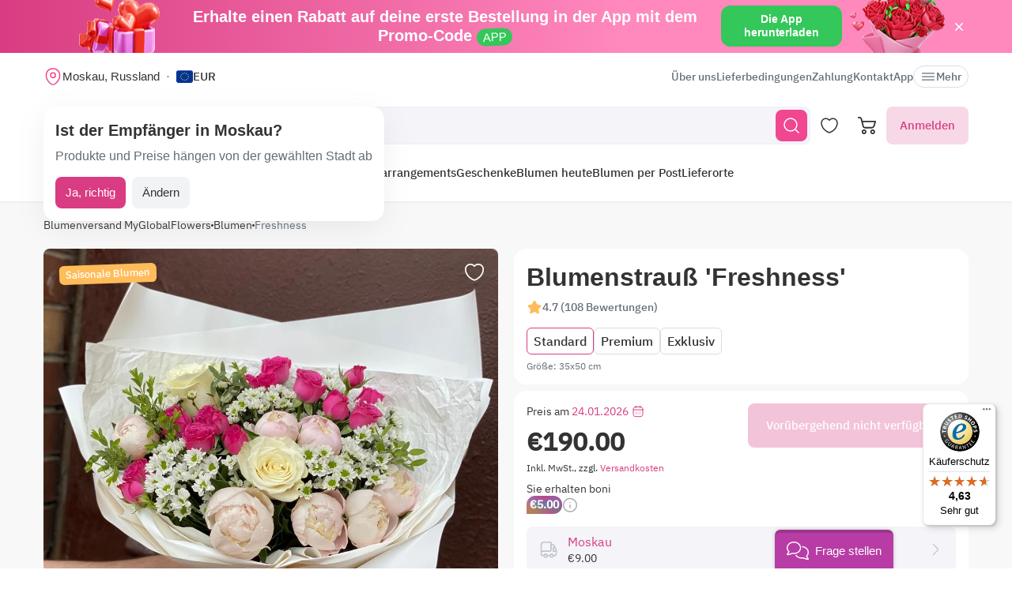

--- FILE ---
content_type: text/html; charset=utf-8
request_url: https://myglobalflowers.de/products/freshness-33211
body_size: 23798
content:
<!doctype html>

<html lang="de" prefix="og: http://ogp.me/ns# fb: http://ogp.me/ns/fb# product: http://ogp.me/ns/product#">
<head>
    <meta charset="utf-8">
    <meta http-equiv="X-UA-Compatible" content="IE=edge">
    <meta name="color-scheme" content="only light">
    <meta name="viewport" content="width=device-width, initial-scale=1, minimum-scale=1, maximum-scale=5">
    <meta name="csrf-token" content="UDIhyT6G6epAM2hGYCVHgCOX6n01O3hDMIY2PxZM">
    <meta name="theme-color" content="#fff">

    <link rel="canonical" href="https://myglobalflowers.de/products/freshness-33211">
            <meta name="robots" content="noindex, follow">
        <meta name="description" content="✿ Blumenstrauß &#039;Freshness&#039; ✿ in Moskau, Russland von einem lokalen Floristen jetzt bestellen ✿ 100% PÜNKTLICHE LIEFERUNG ✿ 7-Tage-Frische-Garantie.">
                        <meta name="google-site-verification" content="pebybTzlWRpKbBgTcE3M9H8MviJ0hBoN6YYtwZ4ENeE">
                    <meta name="google-site-verification" content="SSWdLJrly0p2NtdOjcCFfpvJ1yeecvtolVtPIxxiC7A">
                                    <meta name="yandex-verification" content="4e11f77d65355e99">
                        <meta name="facebook-domain-verification" content="3r0h5xw514aa2h1o6n0jismp3eoqyz">
        
    <meta property="og:title" content="Blumenstrauß &#039;Freshness&#039; in Moskau, Russland ab 190 € vershicken von &quot;CVETY&#039; NA MIRA&quot; Blumenladen - MyGlobalFlowers">
    <meta property="og:description" content="✿ Blumenstrauß &#039;Freshness&#039; ✿ in Moskau, Russland von einem lokalen Floristen jetzt bestellen ✿ 100% PÜNKTLICHE LIEFERUNG ✿ 7-Tage-Frische-Garantie.">
    <meta property="og:image" content="        https://images.myglobalflowers.com/8c67ae2f-2f9c-4776-64f1-1c2da53ca900/large
    ">
    
    <meta property="og:type" content="website">
    <meta property="og:url" content="https://myglobalflowers.de/products/freshness-33211">

    <title>Blumenstrauß &#039;Freshness&#039; in Moskau, Russland ab 190 € vershicken von &quot;CVETY&#039; NA MIRA&quot; Blumenladen - MyGlobalFlowers</title>

    <script>
        window.app_env = 'prod'
        window.sentry_release = '5920'
    </script>

            <script type="application/ld+json">
    {
      "@context": "https://schema.org",
      "@type": "Organization",
      "name": "MyGlobalFlowers",
  "alternateName": "My Global Flowers",
  "url": "https://myglobalflowers.de",
  "logo": "https://myglobalflowers.de/img/mgf-logo.svg?v=2",
  "email": "order@myglobalflowers.de",
  "sameAs": [
            "https://www.facebook.com/myglobalflowers",
            "https://www.instagram.com/my_global_flowers",
            "https://de.trustpilot.com/review/myglobalflowers.com",
            "https://www.trustedshops.de/bewertung/info_XF701537BE1335DE7AE588EA39F9C8323.html",
            "https://www.pinterest.com/myglobalflowerspin/"
        ],
    "telephone" :	"+441213871745",
    "contactPoint" : {
      "@type" : "ContactPoint",
      "contactType" : "customer service",
      "email": "order@myglobalflowers.de",
    "telephone" : "+441213871745"
  },
            "hasMerchantReturnPolicy": {
          "@type": "MerchantReturnPolicy",
          "merchantReturnLink": "https://myglobalflowers.de/ruckerstattungen"
  },
        "aggregateRating": {
      "@type": "AggregateRating",
      "ratingValue": "4.9",
    "reviewCount": "85",
    "worstRating": "1",
    "bestRating": "5"
  }
}
</script>


<script type="application/ld+json">
{
    "@context": "https://schema.org/",
    "@type": "BreadcrumbList",
        "itemListElement": [
                                            {
                    "@type": "ListItem",
                    "position": "1",
                    "name": "Blumenversand MyGlobalFlowers",
                    "item": "https://myglobalflowers.de"
                },
                                                            {
                    "@type": "ListItem",
                    "position": "2",
                    "name": "Blumen",
                    "item": "https://myglobalflowers.de/blumen"
                },
                                                            {
                    "@type": "ListItem",
                    "position": "3",
                    "name": "Freshness"
                }
                                    ]
}
</script>

<script type="application/ld+json">
{
    "@context": "https://schema.org/",
    "@type": "WebSite",
    "name": "My Global Flowers",
    "url": "https://myglobalflowers.de/products/freshness-33211",
    "image": "        https://images.myglobalflowers.com/8c67ae2f-2f9c-4776-64f1-1c2da53ca900/large
    ",
    "description": "✿ Blumenstrauß &#039;Freshness&#039; ✿ in Moskau, Russland von einem lokalen Floristen jetzt bestellen ✿ 100% PÜNKTLICHE LIEFERUNG ✿ 7-Tage-Frische-Garantie."}
</script>
    
        <script type="application/ld+json">
	{
		"@context": "https://schema.org/",
		"@type": "Product",
		"name": "Blumenstrauß &#039;Freshness&#039;",
		"image": [
									"https://images.myglobalflowers.com/8c67ae2f-2f9c-4776-64f1-1c2da53ca900/large"
							],
		"description": 			"Blumenlieferdienst MyGlobalFlowers. ✓ 100% PÜNKTLICHE LIEFERUNG ✓ Günstige und frische Blumen"
		,
		"offers": {
			"@type": "Offer",
			"url": "https://myglobalflowers.de/products/freshness-33211",
			"priceCurrency": "EUR",
			"price": "190",
			"priceValidUntil": "2026-01-31",
			"availability": "https://schema.org/OutOfStock"
		}
						,"aggregateRating": {
					"@type": "AggregateRating",
					"ratingValue": "4.8",
					"ratingCount": "46"
				}
				    }
</script>

<script type="application/ld+json">
    {
        "@context": "https://schema.org",
        "@type": "ImageObject",
        "contentUrl": "https://images.myglobalflowers.com/8c67ae2f-2f9c-4776-64f1-1c2da53ca900/large",
        "description": "✿ Blumenstrauß &#039;Freshness&#039; ✿ in Moskau, Russland von einem lokalen Floristen jetzt bestellen ✿ 100% PÜNKTLICHE LIEFERUNG ✿ 7-Tage-Frische-Garantie.",
        "name": "Blumenstrauß &#039;Freshness&#039;"
    }
</script>

<script type="application/ld+json">
	{
        "@context": "https://schema.org",
        "@type": "OfferShippingDetails",
        "deliveryTime": {
            "@type": "ShippingDeliveryTime",
            "businessDays": {
                "@type": "OpeningHoursSpecification",
                "dayOfWeek":
                [
                    "https://schema.org/Monday",
                    "https://schema.org/Tuesday",
                    "https://schema.org/Wednesday",
                    "https://schema.org/Thursday",
                    "https://schema.org/Friday",
                    "https://schema.org/Saturday",
                    "https://schema.org/Sunday"
                ]
            },
            "handlingTime": {
                "@type": "QuantitativeValue",
                "minValue": 0,
                "maxValue": 1,
                "unitCode": "d"
            },
            "transitTime": {
                "@type": "QuantitativeValue",
                "minValue": 0,
                "maxValue": 1,
                "unitCode": "d"
            }
        },
        "shippingRate": {
            "@type": "MonetaryAmount",
            "value": 9,
            "currency": "EUR"
        },
        "shippingDestination": {
            "@type": "DefinedRegion",
            "addressCountry": "RU"
        }
    }
</script>
<script type="application/ld+json">
	{
		"@context": "https://schema.org",
		"@type": "MerchantReturnPolicy",
		"applicableCountry": "RU",
		"returnPolicyCategory": "https://schema.org/MerchantReturnFiniteReturnWindow",
		"merchantReturnDays": 1,
      	"returnMethod": "https://schema.org/ReturnByMail",
      	"returnFees": "https://schema.org/FreeReturn"
    }
</script>



                        <link rel="alternate" href="https://myglobalflowers.fr/products/freshness-33211" hreflang="fr">
                    <link rel="alternate" href="https://myglobalflowers.de/products/freshness-33211" hreflang="de">
                    <link rel="alternate" href="https://myglobalflowers.ch/products/freshness-33211" hreflang="de-ch">
                    <link rel="alternate" href="https://myglobalflowers.at/products/freshness-33211" hreflang="de-at">
                    <link rel="alternate" href="https://myglobalflowers.com/products/freshness-33211" hreflang="en-us">
                    <link rel="alternate" href="https://myglobalflowers.es/products/freshness-33211" hreflang="es">
                    <link rel="alternate" href="https://myglobalflowers.co.uk/products/freshness-33211" hreflang="en-gb">
                <link rel="alternate" href="https://myglobalflowers.de/products/freshness-33211" hreflang="x-default">
        <link rel="icon" href="/favicon.svg" type="image/svg+xml">
    

        <link rel="preload" as="font" href="/fonts/ibmplexsans-regular.woff2">
            <link fetchpriority="high" rel="preload" as="image" href="https://images.myglobalflowers.com/8c67ae2f-2f9c-4776-64f1-1c2da53ca900/large">
        <link rel="preload" as="style" href="https://myglobalflowers.de/build/assets/app-BOSx-1m4.css" /><link rel="preload" as="style" href="https://myglobalflowers.de/build/assets/app-asinc-BrVwwDoe.css" /><link rel="stylesheet" href="https://myglobalflowers.de/build/assets/app-BOSx-1m4.css" /><link rel="stylesheet" href="https://myglobalflowers.de/build/assets/app-asinc-BrVwwDoe.css" />            <link rel="preload" as="style" href="https://myglobalflowers.de/build/assets/show-DEvyhcSk.css" /><link rel="stylesheet" href="https://myglobalflowers.de/build/assets/show-DEvyhcSk.css" />
    
    <link rel="preload" as="style" href="https://myglobalflowers.de/build/assets/layout-F2WejZsT.css" /><link rel="modulepreload" href="https://myglobalflowers.de/build/assets/bootstrap-tL_D0-94.js" /><link rel="modulepreload" href="https://myglobalflowers.de/build/assets/index-ngrFHoWO.js" /><link rel="modulepreload" href="https://myglobalflowers.de/build/assets/dayjs.min-B0RTI1Lu.js" /><link rel="modulepreload" href="https://myglobalflowers.de/build/assets/_commonjsHelpers-D6-XlEtG.js" /><link rel="modulepreload" href="https://myglobalflowers.de/build/assets/layout-Bn0wh61c.js" /><link rel="modulepreload" href="https://myglobalflowers.de/build/assets/preload-helper-BfFHrpNk.js" /><link rel="modulepreload" href="https://myglobalflowers.de/build/assets/app-99La_NcB.js" /><link rel="modulepreload" href="https://myglobalflowers.de/build/assets/bootstrap-native.esm-CN-5CADx.js" /><link rel="modulepreload" href="https://myglobalflowers.de/build/assets/vue.esm-bundler-CugLb3wK.js" /><link rel="modulepreload" href="https://myglobalflowers.de/build/assets/index-BgB0Db--.js" /><link rel="modulepreload" href="https://myglobalflowers.de/build/assets/get_products_prices-Ni6IOOB5.js" /><link rel="modulepreload" href="https://myglobalflowers.de/build/assets/l10n-D-TRRilQ.js" /><link rel="modulepreload" href="https://myglobalflowers.de/build/assets/index-9Z5QF69l.js" /><link rel="modulepreload" href="https://myglobalflowers.de/build/assets/runtime-core.esm-bundler-Bl5Ud1MS.js" /><link rel="modulepreload" href="https://myglobalflowers.de/build/assets/VPreloader-nioDy1Vt.js" /><link rel="modulepreload" href="https://myglobalflowers.de/build/assets/vue-multiselect-j_VzCcHY.js" /><link rel="modulepreload" href="https://myglobalflowers.de/build/assets/_plugin-vue_export-helper-DlAUqK2U.js" /><link rel="modulepreload" href="https://myglobalflowers.de/build/assets/vue-multiselect.esm-DU7MIMDq.js" /><link rel="modulepreload" href="https://myglobalflowers.de/build/assets/vue-the-mask-DO4jh0cE.js" /><link rel="modulepreload" href="https://myglobalflowers.de/build/assets/vtooltip-Ddx1NpLJ.js" /><link rel="modulepreload" href="https://myglobalflowers.de/build/assets/runtime-dom.esm-bundler-9qb-mPA3.js" /><link rel="modulepreload" href="https://myglobalflowers.de/build/assets/app-storage-BY_Cf89t.js" /><link rel="modulepreload" href="https://myglobalflowers.de/build/assets/compiler-dom.esm-bundler-DcFqEi2N.js" /><link rel="modulepreload" href="https://myglobalflowers.de/build/assets/get-noun-BKydS539.js" /><link rel="modulepreload" href="https://myglobalflowers.de/build/assets/index-C1TIW3q3.js" /><link rel="stylesheet" href="https://myglobalflowers.de/build/assets/layout-F2WejZsT.css" /><script type="module" src="https://myglobalflowers.de/build/assets/bootstrap-tL_D0-94.js"></script><script type="module" src="https://myglobalflowers.de/build/assets/layout-Bn0wh61c.js"></script>        <link rel="preload" as="style" href="https://myglobalflowers.de/build/assets/InputCounter-DC-srIZU.css" /><link rel="preload" as="style" href="https://myglobalflowers.de/build/assets/show-CzPK7-PD.css" /><link rel="modulepreload" href="https://myglobalflowers.de/build/assets/show-3wenxSJ8.js" /><link rel="modulepreload" href="https://myglobalflowers.de/build/assets/preload-helper-BfFHrpNk.js" /><link rel="modulepreload" href="https://myglobalflowers.de/build/assets/index-9Z5QF69l.js" /><link rel="modulepreload" href="https://myglobalflowers.de/build/assets/catalog-check-in-cart-BDnw-7uy.js" /><link rel="modulepreload" href="https://myglobalflowers.de/build/assets/vue.esm-bundler-CugLb3wK.js" /><link rel="modulepreload" href="https://myglobalflowers.de/build/assets/init-advantage-carousel-Cj0dI-eD.js" /><link rel="modulepreload" href="https://myglobalflowers.de/build/assets/index-BgB0Db--.js" /><link rel="modulepreload" href="https://myglobalflowers.de/build/assets/format-date-CW8rKoir.js" /><link rel="modulepreload" href="https://myglobalflowers.de/build/assets/InputCounter-E4ozDULw.js" /><link rel="modulepreload" href="https://myglobalflowers.de/build/assets/l10n-D-TRRilQ.js" /><link rel="modulepreload" href="https://myglobalflowers.de/build/assets/product-added-cart-D3zERTYi.js" /><link rel="modulepreload" href="https://myglobalflowers.de/build/assets/swiper.min-B5EfySgV.js" /><link rel="modulepreload" href="https://myglobalflowers.de/build/assets/index.es-CLAOooxQ.js" /><link rel="modulepreload" href="https://myglobalflowers.de/build/assets/ru.es-CqBeA66h.js" /><link rel="modulepreload" href="https://myglobalflowers.de/build/assets/utc-3h0IjZqf.js" /><link rel="modulepreload" href="https://myglobalflowers.de/build/assets/api-DsbpPMNQ.js" /><link rel="modulepreload" href="https://myglobalflowers.de/build/assets/runtime-core.esm-bundler-Bl5Ud1MS.js" /><link rel="modulepreload" href="https://myglobalflowers.de/build/assets/runtime-dom.esm-bundler-9qb-mPA3.js" /><link rel="modulepreload" href="https://myglobalflowers.de/build/assets/compiler-dom.esm-bundler-DcFqEi2N.js" /><link rel="modulepreload" href="https://myglobalflowers.de/build/assets/_commonjsHelpers-D6-XlEtG.js" /><link rel="modulepreload" href="https://myglobalflowers.de/build/assets/_plugin-vue_export-helper-DlAUqK2U.js" /><link rel="modulepreload" href="https://myglobalflowers.de/build/assets/app-storage-BY_Cf89t.js" /><link rel="modulepreload" href="https://myglobalflowers.de/build/assets/get-noun-BKydS539.js" /><link rel="stylesheet" href="https://myglobalflowers.de/build/assets/InputCounter-DC-srIZU.css" /><link rel="stylesheet" href="https://myglobalflowers.de/build/assets/show-CzPK7-PD.css" /><script type="module" src="https://myglobalflowers.de/build/assets/show-3wenxSJ8.js"></script></head>
<body>
            <div id="js_mobile-app-line" class="mobile-app-line d-none d-lg-block">
        <div class="container">
            <div class="d-flex align-items-center justify-content-center mobile-app-line__box">
                <div>Erhalte einen Rabatt auf deine erste Bestellung in der App mit dem Promo-Code <span class="mobile-app-line__tag">APP</span></div>

                <button type="button" class="fm-btn fm-btn_success mobile-app-line__fm-btn">Die App herunterladen</button>

                <svg id="js_mobile-app-line__btn-close" class="mobile-app-line__btn-close" width="24" height="24" viewBox="0 0 24 24" fill="none"
                     xmlns="http://www.w3.org/2000/svg">
                    <path d="M7.75781 7.75732L16.2431 16.2426" stroke="white" stroke-width="1.5" stroke-linecap="round" stroke-linejoin="round"/>
                    <path d="M7.75691 16.2426L16.2422 7.75732" stroke="white" stroke-width="1.5" stroke-linecap="round" stroke-linejoin="round"/>
                </svg>
            </div>
        </div>
    </div>
    
    <header id="js_header" class="header">
    <div class="container" style="position: relative">
                    <div class="d-none d-lg-flex header__top-panel">
                <div class="d-flex align-items-center">
                    <button type="button" id="js_btn-show-modal-select-city_desktop" class="fm-btn fm-btn_text header__select-city header__select-city_desktop" data-toggle="v-modal" data-target="SelectCity" data-test-id="modal-select-city_desktop">
    <img class="header__select-city-icon js_lazy-load" src="/img/empty.svg" data-src="/img/icons/marker.svg" width="24" height="24" alt="">

    
    <span class="header__select-city-text">
        Moskau, Russland
    </span>
</button>

                    <div id="js_header__currency" class="dropdown dropdown_hover header__currency">
        <button type="button" id="dropdownBtnCurrency" class="fm-btn fm-btn_text header__currency-btn"
                data-toggle="dropdown"
                aria-haspopup="true"
                aria-expanded="false">
            <img class="header__currency-img js_lazy-load" src="/img/empty.svg" data-src="/img/currencies/EUR.svg" width="21" height="16"
                 alt="">
            EUR
        </button>

        <div class="dropdown-menu dropdown-menu-left header__currency-dropdown-menu" aria-labelledby="dropdownBtnCurrency">
            <div class="header__currency-title">Währung</div>

                                                <a class="dropdown-menu__item header__currency-item mt-3 js_currency-item" href="#" data-currency="USD">
                        <img class="header__currency-img js_lazy-load" src="/img/empty.svg" data-src="/img/currencies/USD.svg" width="21" height="16"
                             alt="">
                        USD
                    </a>
                                                                                            <a class="dropdown-menu__item header__currency-item mt-3 js_currency-item" href="#" data-currency="GBP">
                        <img class="header__currency-img js_lazy-load" src="/img/empty.svg" data-src="/img/currencies/GBP.svg" width="21" height="16"
                             alt="">
                        GBP
                    </a>
                                                                <a class="dropdown-menu__item header__currency-item mt-3 js_currency-item" href="#" data-currency="CAD">
                        <img class="header__currency-img js_lazy-load" src="/img/empty.svg" data-src="/img/currencies/CAD.svg" width="21" height="16"
                             alt="">
                        CAD
                    </a>
                                                                <a class="dropdown-menu__item header__currency-item mt-3 js_currency-item" href="#" data-currency="AUD">
                        <img class="header__currency-img js_lazy-load" src="/img/empty.svg" data-src="/img/currencies/AUD.svg" width="21" height="16"
                             alt="">
                        AUD
                    </a>
                                    </div>
    </div>
                </div>

                <nav class="header__menu">
    
            <a class="header__menu-item " href="https://myglobalflowers.de/uber-uns">Über uns</a>
            <a class="header__menu-item " href="https://myglobalflowers.de/lieferung">Lieferbedingungen</a>
            <a class="header__menu-item " href="https://myglobalflowers.de/zahlung">Zahlung</a>
            <a class="header__menu-item " href="https://myglobalflowers.de/kontakt">Kontakt</a>
            <a class="header__menu-item d-lg-none d-xl-block" href="https://myglobalflowers.de/app">App</a>
    
    
    <button type="button" id="js_header__menu-item_btn-more" class="fm-btn fm-btn_text header__menu-item header__menu-item_btn-more">
        <svg width="20" height="20" viewBox="0 0 20 20" fill="none" xmlns="http://www.w3.org/2000/svg">
            <path d="M17.5 6.4585H2.5C2.15833 6.4585 1.875 6.17516 1.875 5.8335C1.875 5.49183 2.15833 5.2085 2.5 5.2085H17.5C17.8417 5.2085 18.125 5.49183 18.125 5.8335C18.125 6.17516 17.8417 6.4585 17.5 6.4585Z"
                  fill="currentColor"/>
            <path d="M17.5 10.625H2.5C2.15833 10.625 1.875 10.3417 1.875 10C1.875 9.65833 2.15833 9.375 2.5 9.375H17.5C17.8417 9.375 18.125 9.65833 18.125 10C18.125 10.3417 17.8417 10.625 17.5 10.625Z"
                  fill="currentColor"/>
            <path d="M17.5 14.7915H2.5C2.15833 14.7915 1.875 14.5082 1.875 14.1665C1.875 13.8248 2.15833 13.5415 2.5 13.5415H17.5C17.8417 13.5415 18.125 13.8248 18.125 14.1665C18.125 14.5082 17.8417 14.7915 17.5 14.7915Z"
                  fill="currentColor"/>
        </svg>
        Mehr
    </button>
</nav>

                
            </div>
        
        <div id="js_header__bottom-panel" class="header__bottom-panel">
            <a id="js_logo-box" class="logo-box" href="https://myglobalflowers.de/international-blumenversand/russland/moskau">
    <img class="img-fluid logo" src="/img/mgf-logo.svg?v=2" width="150" height="29" alt="My Global Flowers">
</a>

                            <div class="header__icon-group">
                    <button type="button" id="js_btn-show-mobile-search" class="d-lg-none fm-btn fm-btn_icon head-favorite">
                        <svg width="24" height="24" viewBox="0 0 24 24" fill="none" xmlns="http://www.w3.org/2000/svg">
                            <path d="M16.6101 16.6101C19.7236 13.4966 19.7236 8.44862 16.6101 5.33512C13.4966 2.22163 8.44862 2.22163 5.33512 5.33512C2.22163 8.44862 2.22163 13.4966 5.33512 16.6101C8.44862 19.7236 13.4966 19.7236 16.6101 16.6101ZM16.6101 16.6101L21 21"
                                  stroke="currentColor" stroke-width="1.5" stroke-linecap="round"/>
                        </svg>
                    </button>

                    <a class="head-favorite" href="https://myglobalflowers.de/favoriten" aria-label="Favoriten">
                        <svg width="24" height="24" viewBox="0 0 24 24" fill="none" xmlns="http://www.w3.org/2000/svg">
                            <path d="M12.62 20.8101C12.28 20.9301 11.72 20.9301 11.38 20.8101C8.48 19.8201 2 15.6901 2 8.6901C2 5.6001 4.49 3.1001 7.56 3.1001C9.38 3.1001 10.99 3.9801 12 5.3401C13.01 3.9801 14.63 3.1001 16.44 3.1001C19.51 3.1001 22 5.6001 22 8.6901C22 15.6901 15.52 19.8201 12.62 20.8101Z"
                                  stroke="currentColor" stroke-width="1.5" stroke-linecap="round" stroke-linejoin="round"/>
                        </svg>

                        <span id="js_favorites-number" class="head-favorite__qty"></span>
                    </a>

                    <a id="js_head-cart" class="d-none d-lg-flex head-cart" href="https://myglobalflowers.de/cart" aria-label="Warenkorb">
                        <svg width="24" height="24" viewBox="0 0 24 24" fill="none" xmlns="http://www.w3.org/2000/svg">
                            <path fill-rule="evenodd" clip-rule="evenodd"
                                  d="M3.5672 3.97403C3.39288 3.30201 2.79146 2.83333 2.10341 2.83333H0V1H2.10341C3.61711 1 4.94023 2.03109 5.32374 3.50954L5.94094 5.88889H22.0921C22.3745 5.88889 22.6409 6.02161 22.8127 6.24796C22.9845 6.47431 23.0422 6.7685 22.9688 7.04387L21.5739 12.2749C21.0403 14.276 19.2431 15.6667 17.1905 15.6667H9.16961C7.65591 15.6667 6.33279 14.6356 5.94928 13.1571L3.5672 3.97403ZM20.9074 7.72222H6.4165L7.70582 12.6926C7.88014 13.3647 8.48156 13.8333 9.16961 13.8333H17.1905C18.4221 13.8333 19.5004 12.999 19.8205 11.7983L20.9074 7.72222ZM18.7632 21.1667C18.0946 21.1667 17.5526 20.6195 17.5526 19.9444C17.5526 19.2694 18.0946 18.7222 18.7632 18.7222C19.4317 18.7222 19.9737 19.2694 19.9737 19.9444C19.9737 20.6195 19.4317 21.1667 18.7632 21.1667ZM18.7632 23C17.0918 23 15.7368 21.632 15.7368 19.9444C15.7368 18.2569 17.0918 16.8889 18.7632 16.8889C20.4345 16.8889 21.7895 18.2569 21.7895 19.9444C21.7895 21.632 20.4345 23 18.7632 23ZM7.86843 21.1667C7.19987 21.1667 6.6579 20.6195 6.6579 19.9444C6.6579 19.2694 7.19987 18.7222 7.86843 18.7222C8.53698 18.7222 9.07895 19.2694 9.07895 19.9444C9.07895 20.6195 8.53698 21.1667 7.86843 21.1667ZM7.86843 23C6.19704 23 4.84211 21.632 4.84211 19.9444C4.84211 18.2569 6.19704 16.8889 7.86843 16.8889C9.53981 16.8889 10.8947 18.2569 10.8947 19.9444C10.8947 21.632 9.53981 23 7.86843 23Z"
                                  fill="currentColor"/>
                        </svg>

                        <span id="js_head-cart__qty" class="head-cart__qty"></span>
                    </a>

                    <div id="js_app-mobile-menu" class="d-lg-none">
                        <button type="button" class="fm-btn fm-btn_icon fm-btn_icon-tertiary header__btn-toggle-menu" aria-label="Menü"
                                @click="show()">
                            <svg width="24" height="24" viewBox="0 0 24 24" fill="none" xmlns="http://www.w3.org/2000/svg">
                                <path d="M3 7H21" stroke="#333333" stroke-width="1.5" stroke-linecap="round"/>
                                <path d="M3 12H21" stroke="#333333" stroke-width="1.5" stroke-linecap="round"/>
                                <path d="M3 17H21" stroke="#333333" stroke-width="1.5" stroke-linecap="round"/>
                            </svg>
                        </button>

                        <mobile-menu v-if="active"
                                     ref="mobile-menu"
                                     :btn-callback="false"
                                     email="order@myglobalflowers.de"
                                     home-url="https://myglobalflowers.de"
                                     pa-url="https://myglobalflowers.de/profile/orders"
                                     phone="+441213871745"
                                     telegram="">
                                                    </mobile-menu>
                    </div>
                </div>
            
                            <div class="d-lg-none w-100">
                    <button type="button" id="js_btn-show-modal-select-city" class="fm-btn fm-btn_text header__select-city " data-toggle="v-modal" data-target="SelectCity" data-test-id="modal-select-city_desktop">
    <img class="header__select-city-icon js_lazy-load" src="/img/empty.svg" data-src="/img/icons/marker.svg" width="24" height="24" alt="">

    
    <span class="header__select-city-text">
        Moskau, Russland
    </span>
</button>
                </div>
            
                            <div class="header__catalog-group d-none d-lg-flex">
                    <div id="js_all-catalog-menu-dropdown" class="all-catalog-menu-dropdown d-none d-lg-flex">
        <button type="button" id="js_all-catalog-menu-btn" class="fm-btn fm-btn_main fm-btn_main-s-500 flex-nowrap all-catalog-menu-btn">
            <svg class="all-catalog-menu-btn-icon-show flex-shrink-0" width="24" height="24" viewBox="0 0 24 24" fill="none" xmlns="http://www.w3.org/2000/svg">
                <path d="M5 10H7C9 10 10 9 10 7V5C10 3 9 2 7 2H5C3 2 2 3 2 5V7C2 9 3 10 5 10Z" stroke="white" stroke-width="1.5"
                      stroke-miterlimit="10"
                      stroke-linecap="round" stroke-linejoin="round"/>
                <path d="M17 10H19C21 10 22 9 22 7V5C22 3 21 2 19 2H17C15 2 14 3 14 5V7C14 9 15 10 17 10Z" stroke="white" stroke-width="1.5"
                      stroke-miterlimit="10" stroke-linecap="round" stroke-linejoin="round"/>
                <path d="M17 22H19C21 22 22 21 22 19V17C22 15 21 14 19 14H17C15 14 14 15 14 17V19C14 21 15 22 17 22Z" stroke="white"
                      stroke-width="1.5"
                      stroke-miterlimit="10" stroke-linecap="round" stroke-linejoin="round"/>
                <path d="M5 22H7C9 22 10 21 10 19V17C10 15 9 14 7 14H5C3 14 2 15 2 17V19C2 21 3 22 5 22Z" stroke="white" stroke-width="1.5"
                      stroke-miterlimit="10" stroke-linecap="round" stroke-linejoin="round"/>
            </svg>

            <svg class="all-catalog-menu-btn-icon-close flex-shrink-0" width="24" height="24" viewBox="0 0 24 24" fill="none" xmlns="http://www.w3.org/2000/svg"
                 hidden>
                <path d="M7.75781 7.75732L16.2431 16.2426" stroke="white" stroke-width="1.5" stroke-linecap="round" stroke-linejoin="round"/>
                <path d="M7.75691 16.2426L16.2422 7.75732" stroke="white" stroke-width="1.5" stroke-linecap="round" stroke-linejoin="round"/>
            </svg>

            Katalog
        </button>

        <div id="js_all-catalog-menu" class="dropdown-menu all-catalog-menu">
            <div id="js_all-catalog-menu__main-list" class="all-catalog-menu__main-list">
                                                            <a class="all-catalog-menu__main-list-item js_all-catalog-menu__main-list-item all-catalog-menu__main-list-item_active"
                           href="/blumen/valentinstag"
                           data-id="1765">
                            <img class="all-catalog-menu__main-list-img js_lazy-load" src="/img/empty.svg"
                                 data-src="https://images.myglobalflowers.com/2c839bb3-9dea-422a-24e2-bcb39f5b2a00/medium"
                                 width="48" height="48" alt="">
                            💝 Valentinsblumen
                        </a>
                                                                                <a class="all-catalog-menu__main-list-item js_all-catalog-menu__main-list-item "
                           href="https://myglobalflowers.de/ferien/valentinstag"
                           data-id="1766">
                            <img class="all-catalog-menu__main-list-img js_lazy-load" src="/img/empty.svg"
                                 data-src="https://images.myglobalflowers.com/38d79906-1425-4ac9-2f0d-b9f97d172800/medium"
                                 width="48" height="48" alt="">
                            🎁 Valentinsgeschenk
                        </a>
                                                                                <div class="all-catalog-menu__main-list-item js_all-catalog-menu__main-list-item "
                             data-id="122">
                            <img class="all-catalog-menu__main-list-img js_lazy-load" src="/img/empty.svg"
                                 data-src="https://images.myglobalflowers.com/2e724f2e-9b5b-4b64-b418-15c4a57d6900/medium"
                                 width="48" height="48" alt="">
                            Anlässe
                        </div>
                                                                                <a class="all-catalog-menu__main-list-item js_all-catalog-menu__main-list-item "
                           href="/blumen"
                           data-id="123">
                            <img class="all-catalog-menu__main-list-img js_lazy-load" src="/img/empty.svg"
                                 data-src="https://images.myglobalflowers.com/e3df3841-4722-4cb2-a2eb-45fb96d35600/medium"
                                 width="48" height="48" alt="">
                            Blumen
                        </a>
                                                                                <a class="all-catalog-menu__main-list-item js_all-catalog-menu__main-list-item "
                           href="/blumen/rosen"
                           data-id="124">
                            <img class="all-catalog-menu__main-list-img js_lazy-load" src="/img/empty.svg"
                                 data-src="https://images.myglobalflowers.com/60eb5b40-2be5-4a81-d1fb-eeaffacd8900/medium"
                                 width="48" height="48" alt="">
                            Rosen
                        </a>
                                                                                <a class="all-catalog-menu__main-list-item js_all-catalog-menu__main-list-item "
                           href="/blumen/gestecke"
                           data-id="125">
                            <img class="all-catalog-menu__main-list-img js_lazy-load" src="/img/empty.svg"
                                 data-src="https://images.myglobalflowers.com/25b89035-9eaa-4a23-dee9-a7f8fda8f400/medium"
                                 width="48" height="48" alt="">
                            Blumenarrangements
                        </a>
                                                                                <a class="all-catalog-menu__main-list-item js_all-catalog-menu__main-list-item "
                           href="/catalog/geschenke"
                           data-id="126">
                            <img class="all-catalog-menu__main-list-img js_lazy-load" src="/img/empty.svg"
                                 data-src="https://images.myglobalflowers.com/512edc31-f8bf-46a1-0882-40f87a187c00/medium"
                                 width="48" height="48" alt="">
                            Geschenke
                        </a>
                                                                                <a class="all-catalog-menu__main-list-item js_all-catalog-menu__main-list-item "
                           href="/blumen/heute"
                           data-id="127">
                            <img class="all-catalog-menu__main-list-img js_lazy-load" src="/img/empty.svg"
                                 data-src="https://images.myglobalflowers.com/8122f835-5b69-41c0-1760-9ad497088400/medium"
                                 width="48" height="48" alt="">
                            Blumen heute
                        </a>
                                                                                <a class="all-catalog-menu__main-list-item js_all-catalog-menu__main-list-item "
                           href="/catalog/blumen-per-post"
                           data-id="1155">
                            <img class="all-catalog-menu__main-list-img js_lazy-load" src="/img/empty.svg"
                                 data-src="https://images.myglobalflowers.com/f3d588f2-2dbf-4d4c-ed3a-2372ec402200/medium"
                                 width="48" height="48" alt="">
                            Blumen per Post
                        </a>
                                                                                <a class="all-catalog-menu__main-list-item js_all-catalog-menu__main-list-item "
                           href="/international-blumenversand"
                           data-id="208">
                            <img class="all-catalog-menu__main-list-img js_lazy-load" src="/img/empty.svg"
                                 data-src="https://images.myglobalflowers.com/2c04890a-be94-4842-095e-cbb24b195500/medium"
                                 width="48" height="48" alt="">
                            Lieferorte
                        </a>
                                                </div>

            <div id="js_all-catalog-menu__secondary-lists" class="all-catalog-menu__secondary-lists">
                                                                                                                                    <div class="all-catalog-menu__list js_all-catalog-menu__list" data-id="122" hidden>
                                                            <div class="all-catalog-menu__list-title" data-id="122">Anlässe</div>
                            
                            <div class="all-catalog-menu__list-groups">
                                
                                                                                                            <div class="all-catalog-menu__list-group js_all-catalog-menu__list-group">
                                            <div class="all-catalog-menu__list-group-title">Anlässe</div>

                                                                                            <a class="all-catalog-menu__list-item js_all-catalog-menu__list-item"
                                                   href="/blumen/hochzeitstag"
                                                        >Hochzeitstag</a>
                                                                                            <a class="all-catalog-menu__list-item js_all-catalog-menu__list-item"
                                                   href="/blumen/geburtstag"
                                                        >Geburtstag</a>
                                                                                            <a class="all-catalog-menu__list-item js_all-catalog-menu__list-item"
                                                   href="/blumen/genesung"
                                                        >Gute Besserung</a>
                                                                                            <a class="all-catalog-menu__list-item js_all-catalog-menu__list-item"
                                                   href="/blumen/trauerblumen"
                                                        >Trauerblumen</a>
                                                                                            <a class="all-catalog-menu__list-item js_all-catalog-menu__list-item"
                                                   href="/blumen/glueckwunsch"
                                                        >Glückwunsch</a>
                                                                                            <a class="all-catalog-menu__list-item js_all-catalog-menu__list-item"
                                                   href="/blumen/tut-mir-leid"
                                                        >Entschuldigung</a>
                                                                                            <a class="all-catalog-menu__list-item js_all-catalog-menu__list-item"
                                                   href="/blumen/liebe-und-romantik"
                                                        >Liebe und Romantik</a>
                                                                                            <a class="all-catalog-menu__list-item js_all-catalog-menu__list-item"
                                                   href="/blumen/geburt"
                                                        >Geburt</a>
                                                                                            <a class="all-catalog-menu__list-item js_all-catalog-menu__list-item"
                                                   href="/blumen/dankeschoen"
                                                        >Dankeschön</a>
                                                                                            <a class="all-catalog-menu__list-item js_all-catalog-menu__list-item"
                                                   href="/blumen/hochzeitsblumen"
                                                        hidden>Hochzeit</a>
                                                                                            <a class="all-catalog-menu__list-item js_all-catalog-menu__list-item"
                                                   href="/blumen/abschlussball"
                                                        hidden>Abschlussball</a>
                                                                                            <a class="all-catalog-menu__list-item js_all-catalog-menu__list-item"
                                                   href="/blumen/ruhestand"
                                                        hidden>Ruhestand</a>
                                                                                            <a class="all-catalog-menu__list-item js_all-catalog-menu__list-item"
                                                   href="/blumen/jahrestag"
                                                        hidden>Jahrestag</a>
                                                                                            <a class="all-catalog-menu__list-item js_all-catalog-menu__list-item"
                                                   href="/blumen/einzug"
                                                        hidden>Einzug</a>
                                                                                            <a class="all-catalog-menu__list-item js_all-catalog-menu__list-item"
                                                   href="/blumen/abschied"
                                                        hidden>Abschied</a>
                                                                                            <a class="all-catalog-menu__list-item js_all-catalog-menu__list-item"
                                                   href="/blumen/einschulung"
                                                        hidden>Einschulung</a>
                                                                                            <a class="all-catalog-menu__list-item js_all-catalog-menu__list-item"
                                                   href="/trauergestecke"
                                                        hidden>Trauergestecke</a>
                                            
                                                                                            <button type="button"
                                                        class="fm-btn fm-btn_text all-catalog-menu__list-item-more js_all-catalog-menu__list-item-more">Mehr anzeigen</button>
                                                                                    </div>
                                                                            <div class="all-catalog-menu__list-group js_all-catalog-menu__list-group">
                                            <div class="all-catalog-menu__list-group-title">Feiertage</div>

                                                                                            <a class="all-catalog-menu__list-item js_all-catalog-menu__list-item"
                                                   href="/ferien/valentinstag"
                                                        >Valentinstag</a>
                                                                                            <a class="all-catalog-menu__list-item js_all-catalog-menu__list-item"
                                                   href="/ferien/muttertag"
                                                        >Muttertag</a>
                                                                                            <a class="all-catalog-menu__list-item js_all-catalog-menu__list-item"
                                                   href="/ferien/muttertagsgeschenke"
                                                        >Muttertagsgeschenke</a>
                                                                                            <a class="all-catalog-menu__list-item js_all-catalog-menu__list-item"
                                                   href="/blumen/vatertag"
                                                        >Vatertag</a>
                                                                                            <a class="all-catalog-menu__list-item js_all-catalog-menu__list-item"
                                                   href="/blumen/omatag"
                                                        >Omatag</a>
                                                                                            <a class="all-catalog-menu__list-item js_all-catalog-menu__list-item"
                                                   href="/ferien/ostern"
                                                        >Ostern</a>
                                                                                            <a class="all-catalog-menu__list-item js_all-catalog-menu__list-item"
                                                   href="/ferien/frauentag"
                                                        >Frauentag</a>
                                                                                            <a class="all-catalog-menu__list-item js_all-catalog-menu__list-item"
                                                   href="/trauergestecke/allerheiligen"
                                                        >Allerheiligen</a>
                                                                                            <a class="all-catalog-menu__list-item js_all-catalog-menu__list-item"
                                                   href="/trauergestecke/totensonntag"
                                                        >Totensonntag</a>
                                            
                                                                                    </div>
                                                                            <div class="all-catalog-menu__list-group js_all-catalog-menu__list-group">
                                            <div class="all-catalog-menu__list-group-title">Saison</div>

                                                                                            <a class="all-catalog-menu__list-item js_all-catalog-menu__list-item"
                                                   href="/jahreszeit/fruehlingsstraeusse"
                                                        >Frühling</a>
                                                                                            <a class="all-catalog-menu__list-item js_all-catalog-menu__list-item"
                                                   href="/jahreszeit/sommerblumen"
                                                        >Sommer</a>
                                                                                            <a class="all-catalog-menu__list-item js_all-catalog-menu__list-item"
                                                   href="/jahreszeit/herbststrauss"
                                                        >Herbst</a>
                                                                                            <a class="all-catalog-menu__list-item js_all-catalog-menu__list-item"
                                                   href="/jahreszeit/winterblumen"
                                                        >Winter</a>
                                            
                                                                                    </div>
                                                                                                </div>
                        </div>
                                                                                <div class="all-catalog-menu__list js_all-catalog-menu__list" data-id="123" hidden>
                                                            <a class="all-catalog-menu__list-title all-catalog-menu__list-title_link" href="/blumen">Blumen</a>
                            
                            <div class="all-catalog-menu__list-groups">
                                                                    <div class="all-catalog-menu__list-group js_all-catalog-menu__list-group">
                                                                                    <a class="all-catalog-menu__list-item js_all-catalog-menu__list-item"
                                               href="/blumen"
                                                    >ᐅ Alle Sträuße</a>
                                        
                                                                            </div>
                                
                                                                                                            <div class="all-catalog-menu__list-group js_all-catalog-menu__list-group">
                                            <div class="all-catalog-menu__list-group-title">Nach Sorte</div>

                                                                                            <a class="all-catalog-menu__list-item js_all-catalog-menu__list-item"
                                                   href="/blumen/alstroemerien"
                                                        >Alstroemerien</a>
                                                                                            <a class="all-catalog-menu__list-item js_all-catalog-menu__list-item"
                                                   href="/blumen/gerbera"
                                                        >Gerbera</a>
                                                                                            <a class="all-catalog-menu__list-item js_all-catalog-menu__list-item"
                                                   href="/blumen/lisianthus"
                                                        >Lisianthus</a>
                                                                                            <a class="all-catalog-menu__list-item js_all-catalog-menu__list-item"
                                                   href="/blumen/sonnenblumen"
                                                        >Sonnenblumen</a>
                                                                                            <a class="all-catalog-menu__list-item js_all-catalog-menu__list-item"
                                                   href="/blumen/nelke"
                                                        >Nelken</a>
                                                                                            <a class="all-catalog-menu__list-item js_all-catalog-menu__list-item"
                                                   href="/blumen/rosen"
                                                        >Rosen</a>
                                                                                            <a class="all-catalog-menu__list-item js_all-catalog-menu__list-item"
                                                   href="/blumen/lilien"
                                                        >Lilien</a>
                                                                                            <a class="all-catalog-menu__list-item js_all-catalog-menu__list-item"
                                                   href="/blumen/chrysanthemen"
                                                        >Chrysanthemen</a>
                                                                                            <a class="all-catalog-menu__list-item js_all-catalog-menu__list-item"
                                                   href="/blumen/hortensien"
                                                        >Hortensien</a>
                                                                                            <a class="all-catalog-menu__list-item js_all-catalog-menu__list-item"
                                                   href="/blumen/orchideen"
                                                        hidden>Orchideen</a>
                                                                                            <a class="all-catalog-menu__list-item js_all-catalog-menu__list-item"
                                                   href="/blumen/iris"
                                                        hidden>Iris</a>
                                            
                                                                                            <button type="button"
                                                        class="fm-btn fm-btn_text all-catalog-menu__list-item-more js_all-catalog-menu__list-item-more">Mehr anzeigen</button>
                                                                                    </div>
                                                                            <div class="all-catalog-menu__list-group js_all-catalog-menu__list-group">
                                            <div class="all-catalog-menu__list-group-title">Nach Farbe</div>

                                                                                            <a class="all-catalog-menu__list-item js_all-catalog-menu__list-item"
                                                   href="/blumen/rot"
                                                        >Rot</a>
                                                                                            <a class="all-catalog-menu__list-item js_all-catalog-menu__list-item"
                                                   href="/blumen/pink"
                                                        >Rosa</a>
                                                                                            <a class="all-catalog-menu__list-item js_all-catalog-menu__list-item"
                                                   href="/blumen/weiss"
                                                        >Weiß</a>
                                                                                            <a class="all-catalog-menu__list-item js_all-catalog-menu__list-item"
                                                   href="/blumen/blau"
                                                        >Blau</a>
                                                                                            <a class="all-catalog-menu__list-item js_all-catalog-menu__list-item"
                                                   href="/blumen/orange"
                                                        >Orange</a>
                                                                                            <a class="all-catalog-menu__list-item js_all-catalog-menu__list-item"
                                                   href="/blumen/lila"
                                                        >Lila</a>
                                                                                            <a class="all-catalog-menu__list-item js_all-catalog-menu__list-item"
                                                   href="/blumen/gelb"
                                                        >Gelb</a>
                                                                                            <a class="all-catalog-menu__list-item js_all-catalog-menu__list-item"
                                                   href="/blumen/mehrfarbig"
                                                        >Bunt</a>
                                                                                            <a class="all-catalog-menu__list-item js_all-catalog-menu__list-item"
                                                   href="/blumen/pastell"
                                                        >Pastell</a>
                                                                                            <a class="all-catalog-menu__list-item js_all-catalog-menu__list-item"
                                                   href="/blumen/hell"
                                                        hidden>Hell</a>
                                            
                                                                                            <button type="button"
                                                        class="fm-btn fm-btn_text all-catalog-menu__list-item-more js_all-catalog-menu__list-item-more">Mehr anzeigen</button>
                                                                                    </div>
                                                                            <div class="all-catalog-menu__list-group js_all-catalog-menu__list-group">
                                            <div class="all-catalog-menu__list-group-title">Nach Typ</div>

                                                                                            <a class="all-catalog-menu__list-item js_all-catalog-menu__list-item"
                                                   href="/blumen/guenstige"
                                                        >Günstige Blumen</a>
                                                                                            <a class="all-catalog-menu__list-item js_all-catalog-menu__list-item"
                                                   href="/blumen/luxus-blumen"
                                                        >Premium-Sträuße</a>
                                                                                            <a class="all-catalog-menu__list-item js_all-catalog-menu__list-item"
                                                   href="/blumen/topfpflanzen"
                                                        >Topfpflanzen</a>
                                                                                            <a class="all-catalog-menu__list-item js_all-catalog-menu__list-item"
                                                   href="/blumen/trockenblumen"
                                                        >Trockenblumen</a>
                                                                                            <a class="all-catalog-menu__list-item js_all-catalog-menu__list-item"
                                                   href="/blumen/gemischte-straeusse"
                                                        >Gemischte Sträuße</a>
                                                                                            <a class="all-catalog-menu__list-item js_all-catalog-menu__list-item"
                                                   href="/blumen/schnittblumen"
                                                        >Schnittblumen</a>
                                            
                                                                                    </div>
                                                                                                </div>
                        </div>
                                                                                <div class="all-catalog-menu__list js_all-catalog-menu__list" data-id="124" hidden>
                                                            <a class="all-catalog-menu__list-title all-catalog-menu__list-title_link" href="/blumen/rosen">Rosen</a>
                            
                            <div class="all-catalog-menu__list-groups">
                                                                    <div class="all-catalog-menu__list-group js_all-catalog-menu__list-group">
                                                                                    <a class="all-catalog-menu__list-item js_all-catalog-menu__list-item"
                                               href="/blumen/rosen"
                                                    >ᐅ  Alle Rosensträuße</a>
                                        
                                                                            </div>
                                
                                                                                                            <div class="all-catalog-menu__list-group js_all-catalog-menu__list-group">
                                            <div class="all-catalog-menu__list-group-title">nach Farbe</div>

                                                                                            <a class="all-catalog-menu__list-item js_all-catalog-menu__list-item"
                                                   href="/blumen/rot-rosen"
                                                        >Rote</a>
                                                                                            <a class="all-catalog-menu__list-item js_all-catalog-menu__list-item"
                                                   href="/blumen/weiss-rosen"
                                                        >Weiße</a>
                                                                                            <a class="all-catalog-menu__list-item js_all-catalog-menu__list-item"
                                                   href="/blumen/gelb-rosen"
                                                        >Gelbe</a>
                                                                                            <a class="all-catalog-menu__list-item js_all-catalog-menu__list-item"
                                                   href="/blumen/pink-rosen"
                                                        >Rosa</a>
                                                                                            <a class="all-catalog-menu__list-item js_all-catalog-menu__list-item"
                                                   href="/blumen/rosen/orange"
                                                        >Orange</a>
                                                                                            <a class="all-catalog-menu__list-item js_all-catalog-menu__list-item"
                                                   href="/blumen/lila-rosen"
                                                        >Lila</a>
                                                                                            <a class="all-catalog-menu__list-item js_all-catalog-menu__list-item"
                                                   href="/blumen/bunte-rosen"
                                                        >Bunte</a>
                                            
                                                                                    </div>
                                                                            <div class="all-catalog-menu__list-group js_all-catalog-menu__list-group">
                                            <div class="all-catalog-menu__list-group-title">nach Anzahl</div>

                                                                                            <a class="all-catalog-menu__list-item js_all-catalog-menu__list-item"
                                                   href="/blumen/100-rosen"
                                                        >100 Stiele</a>
                                                                                            <a class="all-catalog-menu__list-item js_all-catalog-menu__list-item"
                                                   href="/blumen/70-rosen"
                                                        >70 Stiele</a>
                                                                                            <a class="all-catalog-menu__list-item js_all-catalog-menu__list-item"
                                                   href="/blumen/50-rosen"
                                                        >50 Stiele</a>
                                                                                            <a class="all-catalog-menu__list-item js_all-catalog-menu__list-item"
                                                   href="/blumen/40-rosen"
                                                        >40 Stiele</a>
                                                                                            <a class="all-catalog-menu__list-item js_all-catalog-menu__list-item"
                                                   href="/blumen/30-rosen"
                                                        >30 Stiele</a>
                                                                                            <a class="all-catalog-menu__list-item js_all-catalog-menu__list-item"
                                                   href="/blumen/20-rosen"
                                                        >20 Stiele</a>
                                            
                                                                                    </div>
                                                                            <div class="all-catalog-menu__list-group js_all-catalog-menu__list-group">
                                            <div class="all-catalog-menu__list-group-title">nach Typ</div>

                                                                                            <a class="all-catalog-menu__list-item js_all-catalog-menu__list-item"
                                                   href="/blumen/rosenbox"
                                                        >Rosenbox</a>
                                                                                            <a class="all-catalog-menu__list-item js_all-catalog-menu__list-item"
                                                   href="/blumen/premium/rosen"
                                                        >XXL Rosensträuße</a>
                                                                                            <a class="all-catalog-menu__list-item js_all-catalog-menu__list-item"
                                                   href="/blumen/langstielige-rosen"
                                                        >Langstielige Rosen</a>
                                            
                                                                                    </div>
                                                                                                </div>
                        </div>
                                                                                <div class="all-catalog-menu__list js_all-catalog-menu__list" data-id="125" hidden>
                                                            <a class="all-catalog-menu__list-title all-catalog-menu__list-title_link" href="/blumen/gestecke">Blumenarrangements</a>
                            
                            <div class="all-catalog-menu__list-groups">
                                                                    <div class="all-catalog-menu__list-group js_all-catalog-menu__list-group">
                                                                                    <a class="all-catalog-menu__list-item js_all-catalog-menu__list-item"
                                               href="/blumen/gestecke"
                                                    >ᐅ Alle Blumenarrangements</a>
                                                                                    <a class="all-catalog-menu__list-item js_all-catalog-menu__list-item"
                                               href="/blumen/blumenkoerbe"
                                                    >Blumenkörbe</a>
                                                                                    <a class="all-catalog-menu__list-item js_all-catalog-menu__list-item"
                                               href="/blumen/blumentaschen"
                                                    >Blumentaschen</a>
                                                                                    <a class="all-catalog-menu__list-item js_all-catalog-menu__list-item"
                                               href="/blumen/blumenboxen"
                                                    >Blumenboxen</a>
                                                                                    <a class="all-catalog-menu__list-item js_all-catalog-menu__list-item"
                                               href="/blumen/tischdeko"
                                                    >Tischdeko</a>
                                                                                    <a class="all-catalog-menu__list-item js_all-catalog-menu__list-item"
                                               href="/blumen/biedermeierstrauss"
                                                    >Biedermeierstrauß</a>
                                                                                    <a class="all-catalog-menu__list-item js_all-catalog-menu__list-item"
                                               href="/blumen/bridgerton"
                                                    >Bridgerton</a>
                                        
                                                                            </div>
                                
                                                            </div>
                        </div>
                                                                                <div class="all-catalog-menu__list js_all-catalog-menu__list" data-id="126" hidden>
                                                            <a class="all-catalog-menu__list-title all-catalog-menu__list-title_link" href="/catalog/geschenke">Geschenke</a>
                            
                            <div class="all-catalog-menu__list-groups">
                                                                    <div class="all-catalog-menu__list-group js_all-catalog-menu__list-group">
                                                                                    <a class="all-catalog-menu__list-item js_all-catalog-menu__list-item"
                                               href="/catalog/geschenke"
                                                    >ᐅ Alle Geschenke</a>
                                                                                    <a class="all-catalog-menu__list-item js_all-catalog-menu__list-item"
                                               href="/blumen/blumen-mit-schokolade"
                                                    >Blumen mit Schokolade</a>
                                                                                    <a class="all-catalog-menu__list-item js_all-catalog-menu__list-item"
                                               href="/blumen/blumen-mit-wein"
                                                    >Blumen mit Wein</a>
                                                                                    <a class="all-catalog-menu__list-item js_all-catalog-menu__list-item"
                                               href="/blumen/blumen-mit-luftballons"
                                                    >Blumen mit Luftballons</a>
                                                                                    <a class="all-catalog-menu__list-item js_all-catalog-menu__list-item"
                                               href="/blumen/blumen-mit-teddybaer"
                                                    >Blumen mit Teddybär</a>
                                                                                    <a class="all-catalog-menu__list-item js_all-catalog-menu__list-item"
                                               href="/essbare-blumenstrausse-und-kompositionen"
                                                    >Feinkost-Geschenke</a>
                                                                                    <a class="all-catalog-menu__list-item js_all-catalog-menu__list-item"
                                               href="/catalog/geschenkkoerbe"
                                                    >Geschenkkörbe</a>
                                        
                                                                            </div>
                                
                                                            </div>
                        </div>
                                                                                                                                                        <div class="all-catalog-menu__list js_all-catalog-menu__list" data-id="208" hidden>
                                                            <a class="all-catalog-menu__list-title all-catalog-menu__list-title_link" href="/international-blumenversand">Lieferorte</a>
                            
                            <div class="all-catalog-menu__list-groups">
                                                                    <div class="all-catalog-menu__list-group js_all-catalog-menu__list-group">
                                                                                    <a class="all-catalog-menu__list-item js_all-catalog-menu__list-item"
                                               href="/international-blumenversand"
                                                    >ᐅ Alle Länder</a>
                                        
                                                                            </div>
                                
                                                                                                            <div class="all-catalog-menu__list-group js_all-catalog-menu__list-group">
                                            <div class="all-catalog-menu__list-group-title">Beliebteste Städte</div>

                                                                                            <a class="all-catalog-menu__list-item js_all-catalog-menu__list-item"
                                                   href="/berlin"
                                                        >Berlin</a>
                                                                                            <a class="all-catalog-menu__list-item js_all-catalog-menu__list-item"
                                                   href="/hamburg"
                                                        >Hamburg</a>
                                                                                            <a class="all-catalog-menu__list-item js_all-catalog-menu__list-item"
                                                   href="/munchen"
                                                        >München</a>
                                                                                            <a class="all-catalog-menu__list-item js_all-catalog-menu__list-item"
                                                   href="/dusseldorf"
                                                        >Düsseldorf</a>
                                                                                            <a class="all-catalog-menu__list-item js_all-catalog-menu__list-item"
                                                   href="/koln"
                                                        >Köln</a>
                                            
                                                                                    </div>
                                                                            <div class="all-catalog-menu__list-group js_all-catalog-menu__list-group">
                                            <div class="all-catalog-menu__list-group-title">Beliebteste Länder</div>

                                                                                            <a class="all-catalog-menu__list-item js_all-catalog-menu__list-item"
                                                   href="/international-blumenversand/usa"
                                                        >Vereinigte Staaten</a>
                                                                                            <a class="all-catalog-menu__list-item js_all-catalog-menu__list-item"
                                                   href="/international-blumenversand/osterreich"
                                                        >Österreich</a>
                                                                                            <a class="all-catalog-menu__list-item js_all-catalog-menu__list-item"
                                                   href="/international-blumenversand/grossbritannien"
                                                        >England</a>
                                                                                            <a class="all-catalog-menu__list-item js_all-catalog-menu__list-item"
                                                   href="/international-blumenversand/polen"
                                                        >Polen</a>
                                                                                            <a class="all-catalog-menu__list-item js_all-catalog-menu__list-item"
                                                   href="/international-blumenversand/frankreich"
                                                        >Frankreich</a>
                                            
                                                                                    </div>
                                                                                                </div>
                        </div>
                                                </div>
        </div>
    </div>

                    <form id="js_search" class="search" action="https://myglobalflowers.de/search" autocomplete="off">
    <input type="search" id="js_search__input" class="form-field search__input" name="q" placeholder="Suche">

    <div class="search__actions">
        <button type="button" id="js_search__btn-clear" class="fm-btn fm-btn_icon" hidden>
            <svg width="24" height="24" viewBox="0 0 24 24" fill="none" xmlns="http://www.w3.org/2000/svg">
                <path d="M7.75781 7.75781L16.2431 16.2431" stroke="currentColor" stroke-width="1.5" stroke-linecap="round" stroke-linejoin="round"/>
                <path d="M7.75691 16.2431L16.2422 7.75781" stroke="currentColor" stroke-width="1.5" stroke-linecap="round" stroke-linejoin="round"/>
            </svg>
        </button>

        <button type="button" id="js_search__direct-page" class="fm-btn fm-btn_main fm-btn_main-s-500 fm-btn_icon"
                aria-label="Suche">
            <svg width="24" height="24" viewBox="0 0 24 24" fill="none" xmlns="http://www.w3.org/2000/svg">
                <path d="M16.6101 16.6101C19.7236 13.4966 19.7236 8.44862 16.6101 5.33512C13.4966 2.22163 8.44862 2.22163 5.33512 5.33512C2.22163 8.44862 2.22163 13.4966 5.33512 16.6101C8.44862 19.7236 13.4966 19.7236 16.6101 16.6101ZM16.6101 16.6101L21 21"
                      stroke="currentColor" stroke-width="1.5" stroke-linecap="round"/>
            </svg>
        </button>
    </div>
</form>                </div>
            
                            <div class="d-none d-lg-block order-1">
            <div id="js_app-modal-auth">
            <button type="button" id="js_app-modal-auth__btn" class="fm-btn fm-btn_tint-primary text-nowrap" @click="show()">Anmelden</button>

            <modal-auth v-if="active" ref="modal-auth" @close="close()"></modal-auth>
        </div>
    
    </div>
                    </div>

                    <nav class="d-none d-lg-flex header-catalog-menu">
                                                        <a class="header-catalog-menu__item" href="/blumen/valentinstag" data-id="1765">💝 Valentinsblumen</a>
                
                
                                                                    <a class="header-catalog-menu__item" href="https://myglobalflowers.de/ferien/valentinstag" data-id="1766">🎁 Valentinsgeschenk</a>
                
                
                                                                                        <a class="header-catalog-menu__item" href="/blumen" data-id="123">Blumen</a>
                
                
                                                                    <a class="header-catalog-menu__item" href="/blumen/rosen" data-id="124">Rosen</a>
                
                
                                                                    <a class="header-catalog-menu__item" href="/blumen/gestecke" data-id="125">Blumenarrangements</a>
                
                
                                                                    <a class="header-catalog-menu__item" href="/catalog/geschenke" data-id="126">Geschenke</a>
                
                
                                                                    <a class="header-catalog-menu__item" href="/blumen/heute" data-id="127">Blumen heute</a>
                
                
                                                                    <a class="header-catalog-menu__item" href="/catalog/blumen-per-post" data-id="1155">Blumen per Post</a>
                
                
                                                                    <a class="header-catalog-menu__item" href="/international-blumenversand" data-id="208">Lieferorte</a>
                
                
                        </nav>
        
                    
            <div id="js_app-confirm-city">
                <the-confirm-city v-if="confirm_city" city="Moskau"></the-confirm-city>
            </div>
            </div>
</header>

<main id="js_main" class="main">
    <input type="hidden" id="js_gp__adjust-link" value="https://myglobalflowers.go.link/4tZQq?adj_creative=site&amp;adj_campaign=direct&amp;adj_adgroup=direct&amp;adj_label=direct">
<input type="hidden" id="js_gp__city" value="{&quot;id&quot;:11,&quot;country_id&quot;:198,&quot;region_id&quot;:3318,&quot;lat&quot;:&quot;55.75222&quot;,&quot;lng&quot;:&quot;37.61556&quot;,&quot;timezone&quot;:&quot;Europe\/Moscow&quot;,&quot;long_name&quot;:&quot;Moskau&quot;,&quot;alt_name&quot;:&quot;Moscow&quot;,&quot;slug&quot;:&quot;moskau&quot;,&quot;region_name&quot;:&quot;Oblast Moskau&quot;}">
<input type="hidden" id="js_gp__country" value="{&quot;id&quot;:198,&quot;code&quot;:&quot;RU&quot;}">
<input type="hidden" id="js_gp__currency-code" value="EUR">
<input type="hidden" id="js_gp__domain-id" value="3">
<input type="hidden" id="js_gp__lang-current" value="de">
<input type="hidden" id="js_gp__lang-default" value="de">
<input type="hidden" id="js_gp__lang-iso" value="de_DE">
<input type="hidden" id="js_gp__maps_key" value="AIzaSyAYsij0RUIds0StlFfWiD2EfuyIKUXAcrM">
<input type="hidden" id="js_gp__partner-id" value="">
<input type="hidden" id="js_gp__site" value="MyGlobalFlowers">
<input type="hidden" id="js_gp__url-catalog-flowers" value="/blumen">
<input type="hidden" id="js_gp__user" value="null">
<input type="hidden" id="js_gp__user-id" value="">

    
    
        <div class="boxes-style pb-md-5">
        <div class="container">
            <ol id="js_breadcrumb" class="breadcrumb" itemscope itemtype="http://schema.org/BreadcrumbList">
                                    <li class="breadcrumb-item" itemprop="itemListElement" itemscope itemtype="http://schema.org/ListItem">
                    <a itemprop="item" href="https://myglobalflowers.de">
                        <span itemprop="name">Blumenversand MyGlobalFlowers</span>
                    </a>
                    <meta itemprop="position" content="1">
                </li>
                                                <li class="breadcrumb-item" itemprop="itemListElement" itemscope itemtype="http://schema.org/ListItem">
                    <a itemprop="item" href="/blumen">
                        <span itemprop="name">Blumen</span>
                    </a>
                    <meta itemprop="position" content="2">
                </li>
                                                <li class="breadcrumb-item breadcrumb-item_active">Freshness</li>
                        </ol>


            <section id="js_app-product" class="product-page">
                <div class="product-page__col">
                    <div class="product-page__sticky-box">
                        <div class="product-labels">
                            
                                                                                                    <div class="product-label product-label_warning">Saisonale Blumen</div>
                                                                                    </div>

                        <div class="product-page__favorite" :class="{'product-page__favorite_active': in_wishlist.state}"
                             @click="toggle_favorite('https://myglobalflowers.de/ajax/products/wishlist?product_id=33211')">
                            <template v-if="in_wishlist.state">
                                <svg width="28" height="28" viewBox="0 0 24 25" xmlns="http://www.w3.org/2000/svg">
                                    <path fill="currentColor"
                                          d="M12,21.92c-.31,0-.61-.04-.86-.13C7.32,20.48,1.25,15.83,1.25,8.96c0-3.5,2.83-6.34,6.31-6.34,1.69,0,3.27,.66,4.44,1.84,1.17-1.18,2.75-1.84,4.44-1.84,3.48,0,6.31,2.85,6.31,6.34,0,6.88-6.07,11.52-9.89,12.83-.25,.09-.55,.13-.86,.13ZM7.56,10.49c-2.65,0-4.81-.15-4.81-.33,0-.47,6.57-.74,8.88-.79,.18,0,.57,0,.75,0,2.3,.05,8.88,.32,8.88,.79,0,.18-2.16,.33-4.81,.33-1.52,0-2.93-.05-3.84-.13-.28-.03-.92-.03-1.2,0-.93,.09-2.33,.13-3.85,.13Z"/>
                                </svg>
                            </template>

                            <svg v-else width="28" height="28" viewBox="0 0 24 25" xmlns="http://www.w3.org/2000/svg">
                                <path fill="currentColor"
                                      d="M12 21.916C11.69 21.916 11.39 21.876 11.14 21.786C7.32 20.476 1.25 15.826 1.25 8.95597C1.25 5.45597 4.08 2.61597 7.56 2.61597C9.25 2.61597 10.83 3.27597 12 4.45597C13.17 3.27597 14.75 2.61597 16.44 2.61597C19.92 2.61597 22.75 5.46597 22.75 8.95597C22.75 15.836 16.68 20.476 12.86 21.786C12.61 21.876 12.31 21.916 12 21.916ZM7.56 4.11597C4.91 4.11597 2.75 6.28597 2.75 8.95597C2.75 15.786 9.32 19.586 11.63 20.376C11.81 20.436 12.2 20.436 12.38 20.376C14.68 19.586 21.26 15.796 21.26 8.95597C21.26 6.28597 19.1 4.11597 16.45 4.11597C14.93 4.11597 13.52 4.82597 12.61 6.05597C12.33 6.43597 11.69 6.43597 11.41 6.05597C10.48 4.81597 9.08 4.11597 7.56 4.11597Z"/>
                            </svg>
                        </div>

                        <product-gallery :count="1">
                                                            <div class="f-carousel__slide" data-fancybox="gallery" data-src="https://images.myglobalflowers.com/8c67ae2f-2f9c-4776-64f1-1c2da53ca900/large"
                                     data-thumb-src="https://images.myglobalflowers.com/8c67ae2f-2f9c-4776-64f1-1c2da53ca900/small">
                                                                            <img src="https://images.myglobalflowers.com/8c67ae2f-2f9c-4776-64f1-1c2da53ca900/large"
                                             fetchpriority="high"
                                             aria-label="Blumenstrauß &#039;Freshness&#039;"
                                             width="1000px"
                                             height="1000px"
                                             alt="Blumenstrauß &#039;Freshness&#039;"
                                        />
                                                                    </div>
                                                    </product-gallery>
                    </div>
                </div>

                <div class="product-page__col product-page__col_right">
                    <div class="white-box order-1">
                        <h1 class="product-page__title" v-content.html="customization_product.title">Blumenstrauß &#039;Freshness&#039;</h1>

                        
                                                    <div class="product-page__rating" @click="scroll_to_reviews()">
                                <svg width="20" height="20" viewBox="0 0 20 20" fill="none" xmlns="http://www.w3.org/2000/svg">
                                    <path fill="#FFBC5A"
                                          d="M11.4409 2.92492L12.9075 5.85825C13.1075 6.26659 13.6409 6.65825 14.0909 6.73325L16.7492 7.17492C18.4492 7.45825 18.8492 8.69159 17.6242 9.90825L15.5575 11.9749C15.2075 12.3249 15.0159 12.9999 15.1242 13.4833L15.7159 16.0416C16.1825 18.0666 15.1075 18.8499 13.3159 17.7916L10.8242 16.3166C10.3742 16.0499 9.63253 16.0499 9.17419 16.3166L6.68253 17.7916C4.89919 18.8499 3.81586 18.0583 4.28253 16.0416L4.87419 13.4833C4.98253 12.9999 4.79086 12.3249 4.44086 11.9749L2.37419 9.90825C1.15753 8.69159 1.54919 7.45825 3.24919 7.17492L5.90753 6.73325C6.34919 6.65825 6.88252 6.26659 7.08252 5.85825L8.54919 2.92492C9.34919 1.33325 10.6492 1.33325 11.4409 2.92492Z"/>
                                </svg>
                                4.7
                                (108 Bewertungen)
                            </div>
                        
                        
                        
                                                    <div class="product-page__buttons-size flex-md-wrap hidden-scrollbar">
                                <button type="button"
                                        class="badge-chip badge-chip_outline badge-chip_only-text badge-chip_xl-l"
                                        :class="[!current_customization.code ? 'badge-chip_active' : '']"
                                        @click="customizations($event)">Standard                                </button>

                                                                    <button type="button"
                                            class="badge-chip badge-chip_outline badge-chip_only-text badge-chip_xl-l js_btn-customization"
                                            :class="[current_customization.code === 'increase_30_percent' ? 'badge-chip_active text-danger' : '']"
                                            data-code="increase_30_percent"
                                            data-short-name="+30%"
                                            @click="customizations($event)">Premium
                                    </button>
                                                                    <button type="button"
                                            class="badge-chip badge-chip_outline badge-chip_only-text badge-chip_xl-l js_btn-customization"
                                            :class="[current_customization.code === 'increase_60_percent' ? 'badge-chip_active text-danger' : '']"
                                            data-code="increase_60_percent"
                                            data-short-name="+60%"
                                            @click="customizations($event)">Exklusiv
                                    </button>
                                                            </div>

                                                            <div class="product-page__size">
                                    Größe:
                                    <span v-content="product.width || 35">35</span>х50 cm                                </div>
                                                                        </div>

                    <div class="white-box order-1 product-page__price-and-btn-buy">
                        <div class="product-page__price-info">
                            <div class="d-none d-sm-flex align-items-start">
                                <span class="product-page__new-price pr-3" v-content="product.price_formatted">€190.00</span>

                                <span class="product-page__od-price" hidden :hidden="!product.discount"
                                      v-content="product.full_price_formatted">€190.00</span>
                            </div>

                                                            <div class="d-none d-lg-block small mt-1">Inkl. MwSt., zzgl. <a href="/lieferung">Versandkosten</a></div>
                            
                            <div class="product-page__bonus-box"  :hidden="!product.bonus">
                                <div class="product-page__bonus-text">Sie erhalten boni</div>
                                <svg class="product-page__bonus-info" width="20" height="21" viewBox="0 0 20 21" fill="none" xmlns="http://www.w3.org/2000/svg"
                                       :data-tooltip="bonus_tooltip"
                                       data-tooltip-html="true"
                                       v-tooltip-v2
                                >
                                    <path d="M9.99984 14.0993V10.766M9.99984 7.43262H10.0082M18.3332 10.766C18.3332 15.3683 14.6022 19.0993 9.99984 19.0993C5.39746 19.0993 1.6665 15.3683 1.6665 10.766C1.6665 6.16358 5.39746 2.43262 9.99984 2.43262C14.6022 2.43262 18.3332 6.16358 18.3332 10.766Z"
                                        stroke="#A9AEB2" stroke-width="1.5" stroke-linecap="round" stroke-linejoin="round"/>
                                </svg>

                                <span class="product-page__bonus" v-content.html="product.bonus_formatted">€5.00</span>
                            </div>

                            <div class="product-page__delivery-date js-show-date-picker" @click="show_date_picker()">
                                <svg class="product-page__delivery-date-icon" width="20" height="20" viewBox="0 0 24 24" fill="none"
                                     xmlns="http://www.w3.org/2000/svg">
                                    <path d="M8 2V5" stroke="currentColor" stroke-width="1.5" stroke-miterlimit="10" stroke-linecap="round"
                                          stroke-linejoin="round"></path>
                                    <path d="M16 2V5" stroke="currentColor" stroke-width="1.5" stroke-miterlimit="10" stroke-linecap="round"
                                          stroke-linejoin="round"></path>
                                    <path d="M3.5 9.09009H20.5" stroke="currentColor" stroke-width="1.5" stroke-miterlimit="10" stroke-linecap="round"
                                          stroke-linejoin="round"></path>
                                    <path d="M21 8.5V17C21 20 19.5 22 16 22H8C4.5 22 3 20 3 17V8.5C3 5.5 4.5 3.5 8 3.5H16C19.5 3.5 21 5.5 21 8.5Z"
                                          stroke="currentColor" stroke-width="1.5" stroke-miterlimit="10" stroke-linecap="round" stroke-linejoin="round"></path>
                                    <path d="M15.6937 13.7002H15.7027" stroke="currentColor" stroke-width="1.5" stroke-linecap="round"
                                          stroke-linejoin="round"></path>
                                    <path d="M15.6937 16.7002H15.7027" stroke="currentColor" stroke-width="1.5" stroke-linecap="round"
                                          stroke-linejoin="round"></path>
                                    <path d="M11.9945 13.7002H12.0035" stroke="currentColor" stroke-width="1.5" stroke-linecap="round"
                                          stroke-linejoin="round"></path>
                                    <path d="M11.9945 16.7002H12.0035" stroke="currentColor" stroke-width="1.5" stroke-linecap="round"
                                          stroke-linejoin="round"></path>
                                    <path d="M8.29529 13.7002H8.30427" stroke="currentColor" stroke-width="1.5" stroke-linecap="round"
                                          stroke-linejoin="round"></path>
                                    <path d="M8.29529 16.7002H8.30427" stroke="currentColor" stroke-width="1.5" stroke-linecap="round"
                                          stroke-linejoin="round"></path>
                                </svg>

                                <div>
                                    <span class="text-nowrap text-primary">Preis am</span>

                                                                            <v-date-picker
                                                v-model:value="delivery_date.current"
                                                class="product-delivery-date"
                                                input-class="product-delivery-date__input"
                                                format="DD.MM.YYYY"
                                                lang="en"
                                                :disabled-date="disabled_days"
                                                :clearable="false"
                                                :open="delivery_date.open"
                                                @change="select_date($event)"
                                        >
                                            <template v-slot:icon-calendar>{{ display_delivery_date_current }}</template>
                                        </v-date-picker>
                                                                    </div>

                                <svg class="d-lg-none" width="20"
                                     height="20"
                                     viewBox="0 0 24 24"
                                     fill="none"
                                     xmlns="http://www.w3.org/2000/svg"
                                >
                                    <path d="M8.91016 19.9201L15.4302 13.4001C16.2002 12.6301 16.2002 11.3701 15.4302 10.6001L8.91016 4.08008"
                                          stroke="currentColor"
                                          stroke-width="1.5"
                                          stroke-miterlimit="10"
                                          stroke-linecap="round"
                                          stroke-linejoin="round"
                                    />
                                </svg>
                            </div>
                        </div>

                                                    <div class="product-page__terms-delivery-list">
                                <div class="product-page__terms-delivery" data-toggle="v-modal" data-target="SelectCity" v-tooltip
                                     title="Lieferung">
                                    <svg class="product-page__terms-delivery-icon" width="20" height="20" viewBox="0 0 22 23" fill="none"
                                         xmlns="http://www.w3.org/2000/svg">
                                        <path d="M13.7502 2.59912V11.7658C13.7502 12.7741 12.9252 13.5991 11.9168 13.5991H1.8335V6.26579C1.8335 4.23995 3.47433 2.59912 5.50016 2.59912H13.7502Z"
                                              stroke="currentColor" stroke-width="1.5" stroke-linecap="round" stroke-linejoin="round"/>
                                        <path d="M20.1668 13.5991V16.3491C20.1668 17.8708 18.9385 19.0991 17.4168 19.0991H16.5002C16.5002 18.0908 15.6752 17.2658 14.6668 17.2658C13.6585 17.2658 12.8335 18.0908 12.8335 19.0991H9.16683C9.16683 18.0908 8.34183 17.2658 7.3335 17.2658C6.32516 17.2658 5.50016 18.0908 5.50016 19.0991H4.5835C3.06183 19.0991 1.8335 17.8708 1.8335 16.3491V13.5991H11.9168C12.9252 13.5991 13.7502 12.7741 13.7502 11.7658V5.34912H15.4368C16.0968 5.34912 16.7018 5.70663 17.0318 6.27496L18.5993 9.01579H17.4168C16.9127 9.01579 16.5002 9.42829 16.5002 9.93245V12.6825C16.5002 13.1866 16.9127 13.5991 17.4168 13.5991H20.1668Z"
                                              stroke="currentColor" stroke-width="1.5" stroke-linecap="round" stroke-linejoin="round"/>
                                        <path d="M7.33333 20.9325C8.34586 20.9325 9.16667 20.1117 9.16667 19.0992C9.16667 18.0867 8.34586 17.2659 7.33333 17.2659C6.32081 17.2659 5.5 18.0867 5.5 19.0992C5.5 20.1117 6.32081 20.9325 7.33333 20.9325Z"
                                              stroke="currentColor" stroke-width="1.5" stroke-linecap="round" stroke-linejoin="round"/>
                                        <path d="M14.6668 20.9325C15.6794 20.9325 16.5002 20.1117 16.5002 19.0992C16.5002 18.0867 15.6794 17.2659 14.6668 17.2659C13.6543 17.2659 12.8335 18.0867 12.8335 19.0992C12.8335 20.1117 13.6543 20.9325 14.6668 20.9325Z"
                                              stroke="currentColor" stroke-width="1.5" stroke-linecap="round" stroke-linejoin="round"/>
                                        <path d="M20.1667 11.7659V13.5992H17.4167C16.9125 13.5992 16.5 13.1867 16.5 12.6825V9.93254C16.5 9.42837 16.9125 9.01587 17.4167 9.01587H18.5992L20.1667 11.7659Z"
                                              stroke="currentColor" stroke-width="1.5" stroke-linecap="round" stroke-linejoin="round"/>
                                    </svg>

                                    <div class="d-flex flex-column">
                                        <a href="#">Moskau</a>

                                        <div class="product-page__terms-delivery-small-text">
                                            €9.00
                                        </div>
                                    </div>

                                    <svg width="20"
                                         height="20"
                                         viewBox="0 0 24 24"
                                         fill="none"
                                         xmlns="http://www.w3.org/2000/svg"
                                    >
                                        <path d="M8.91016 19.9201L15.4302 13.4001C16.2002 12.6301 16.2002 11.3701 15.4302 10.6001L8.91016 4.08008"
                                              stroke="currentColor"
                                              stroke-width="1.5"
                                              stroke-miterlimit="10"
                                              stroke-linecap="round"
                                              stroke-linejoin="round"
                                        />
                                    </svg>
                                </div>

                                                            </div>
                        
                        
                                                    <div class="product-page__buttons-buy mt-3 mt-lg-0">
                                <div class="d-sm-none floating-order-box">
                                    <div>
                                        <div class="d-flex align-items-start mr-auto">
                                            <span class="product-page__new-price floating-order-box__new-price pr-3"
                                                  v-content="product.price_formatted">€190.00</span>

                                            <span class="product-page__od-price floating-order-box__od-price"
                                                  hidden :hidden="!product.discount"
                                                  v-content="product.full_price_formatted">€190.00</span>
                                        </div>

                                                                                    <div class="small mt-1">Inkl. MwSt., zzgl. <a href="/lieferung">Versandkosten</a></div>
                                                                            </div>

                                    <input-counter v-if="in_cart && in_cart.quantity"
                                                   class="input-counter_success floating-order-box__btn-in-cart"
                                                   style="padding: 0"
                                                   :data="product.quantity"
                                                   :min="0"
                                                   :disabled="loading.price"
                                                   v-cloak
                                                   @change="change_qty_in_cart($event)"></input-counter>

                                                                            <noindex class="fm-btn fm-btn_main fm-btn_small fm-btn_disabled floating-order-box__btn-to-cart">
                                            Vorübergehend nicht verfügbar
                                        </noindex>
                                                                    </div>

                                                                    <noindex class="d-none d-sm-flex fm-btn fm-btn_main fm-btn_disabled product-page__btn-order">
                                        Vorübergehend nicht verfügbar
                                    </noindex>
                                                            </div>
                                            </div>

                    <div class="white-box order-1">
                        <div class="product-page__guarantee">
                            <img class="flex-shrink-0 js_lazy-load" src="/img/empty-transparent.svg" data-src="/img/product/guarantee.png" width="48"
                                 height="48">

                            <div>
                                Die Blumen haben dem Empfänger nicht gefallen?<br>

                                <div class="product-page__guarantee-text">Kein Problem! Kontaktiere uns innerhalb von  24 Stunden.  Wir tauschen den Strauß gegen einen neuen aus!</div>
                            </div>
                        </div>
                    </div>

                    
                                            <div class="white-box order-3 d-none d-md-block">
                            <div class="white-box__title">Lieferinformationen</div>

                            <div ref="js_delivery-info" class="mt-md-3">
                                <p>
                                    Nächste Lieferung heute 

24.01.2026
Tagsüber.<br>

                                                                            Versandkosten nach Moskau – €9.00                                                                    </p>

                                <i class="small text-secondary">* Die Kosten für die Lieferung in entlegene Gebiete oder außerhalb der Stadt erfährst Du beim Betreiber.</i>
                            </div>
                        </div>
                    
                    <div class="white-box order-2">
                        <h2 class="white-box__title">Details</h2>

                                                    <div class="product-page__composition" :hidden="!!current_customization.code">
                                                                    <div class="js_product-page__composition-item product-page__composition-item" >
                                                                                    <a href="/blumen/pfingstrosen">Pfingstrose (Päonie)</a>
                                        
                                        <hr class="product-page__composition-item-line">

                                                                                    7 St.
                                                                            </div>
                                                                    <div class="js_product-page__composition-item product-page__composition-item" >
                                                                                    <a href="/blumen/chrysanthemen">Chrysanthemum</a>
                                        
                                        <hr class="product-page__composition-item-line">

                                                                                    5 St.
                                                                            </div>
                                                                    <div class="js_product-page__composition-item product-page__composition-item" >
                                                                                    <a href="/blumen/rosen">Weiße Rose 50 cm</a>
                                        
                                        <hr class="product-page__composition-item-line">

                                                                                    2 St.
                                                                            </div>
                                                                    <div class="js_product-page__composition-item product-page__composition-item" >
                                                                                    Weiße und rosa Rose 50 cm
                                        
                                        <hr class="product-page__composition-item-line">

                                                                                    5 St.
                                                                            </div>
                                                                    <div class="js_product-page__composition-item product-page__composition-item" hidden>
                                                                                    Pistazienblatt
                                        
                                        <hr class="product-page__composition-item-line">

                                                                                    1 St.
                                                                            </div>
                                                                    <div class="js_product-page__composition-item product-page__composition-item" hidden>
                                                                                    Moderne Verpackung
                                        
                                        <hr class="product-page__composition-item-line">

                                                                                    1 St.
                                                                            </div>
                                                                    <div class="js_product-page__composition-item product-page__composition-item" hidden>
                                                                                    Verpackungsband
                                        
                                        <hr class="product-page__composition-item-line">

                                                                                    1 St.
                                                                            </div>
                                                            </div>

                                                            <div class="product-page__composition" v-cloak :hidden="current_customization.code !== 'increase_30_percent'">
                                                                            <div class="js_product-page__composition-item product-page__composition-item" >
                                                                                            <a href="/blumen/pfingstrosen">Pfingstrose (Päonie)</a>
                                            
                                            <hr class="product-page__composition-item-line">

                                                                                            10  St.
                                                                                    </div>
                                                                            <div class="js_product-page__composition-item product-page__composition-item" >
                                                                                            <a href="/blumen/chrysanthemen">Chrysanthemum</a>
                                            
                                            <hr class="product-page__composition-item-line">

                                                                                            7  St.
                                                                                    </div>
                                                                            <div class="js_product-page__composition-item product-page__composition-item" >
                                                                                            <a href="/blumen/rosen">Weiße Rose 50 cm</a>
                                            
                                            <hr class="product-page__composition-item-line">

                                                                                            3  St.
                                                                                    </div>
                                                                            <div class="js_product-page__composition-item product-page__composition-item" >
                                                                                            Weiße und rosa Rose 50 cm
                                            
                                            <hr class="product-page__composition-item-line">

                                                                                            7  St.
                                                                                    </div>
                                                                            <div class="js_product-page__composition-item product-page__composition-item" hidden>
                                                                                            Pistazienblatt
                                            
                                            <hr class="product-page__composition-item-line">

                                                                                            1 St.
                                                                                    </div>
                                                                            <div class="js_product-page__composition-item product-page__composition-item" hidden>
                                                                                            Moderne Verpackung
                                            
                                            <hr class="product-page__composition-item-line">

                                                                                            1 St.
                                                                                    </div>
                                                                            <div class="js_product-page__composition-item product-page__composition-item" hidden>
                                                                                            Verpackungsband
                                            
                                            <hr class="product-page__composition-item-line">

                                                                                            1 St.
                                                                                    </div>
                                                                    </div>
                                                            <div class="product-page__composition" v-cloak :hidden="current_customization.code !== 'increase_60_percent'">
                                                                            <div class="js_product-page__composition-item product-page__composition-item" >
                                                                                            <a href="/blumen/pfingstrosen">Pfingstrose (Päonie)</a>
                                            
                                            <hr class="product-page__composition-item-line">

                                                                                            13  St.
                                                                                    </div>
                                                                            <div class="js_product-page__composition-item product-page__composition-item" >
                                                                                            <a href="/blumen/chrysanthemen">Chrysanthemum</a>
                                            
                                            <hr class="product-page__composition-item-line">

                                                                                            8  St.
                                                                                    </div>
                                                                            <div class="js_product-page__composition-item product-page__composition-item" >
                                                                                            <a href="/blumen/rosen">Weiße Rose 50 cm</a>
                                            
                                            <hr class="product-page__composition-item-line">

                                                                                            4  St.
                                                                                    </div>
                                                                            <div class="js_product-page__composition-item product-page__composition-item" >
                                                                                            Weiße und rosa Rose 50 cm
                                            
                                            <hr class="product-page__composition-item-line">

                                                                                            8  St.
                                                                                    </div>
                                                                            <div class="js_product-page__composition-item product-page__composition-item" hidden>
                                                                                            Pistazienblatt
                                            
                                            <hr class="product-page__composition-item-line">

                                                                                            1 St.
                                                                                    </div>
                                                                            <div class="js_product-page__composition-item product-page__composition-item" hidden>
                                                                                            Moderne Verpackung
                                            
                                            <hr class="product-page__composition-item-line">

                                                                                            1 St.
                                                                                    </div>
                                                                            <div class="js_product-page__composition-item product-page__composition-item" hidden>
                                                                                            Verpackungsband
                                            
                                            <hr class="product-page__composition-item-line">

                                                                                            1 St.
                                                                                    </div>
                                                                    </div>
                            
                                                            <div class="product-page__composition-btn-show mt-3" @click="show_all_composition($event)">Mehr anzeigen</div>
                                                                        </div>

                    
                    <div class="product-page__badges-tabs hidden-scrollbar d-md-none">
                        
                                                    <div class="product-page__badges-tab js_product-page__tab" :class="{'product-page__badges-tab_active': tab === 'delivery'}"
                                 data-tab="delivery"
                                 @click="set_tab($event)">Lieferung</div>
                        
                                                    <div class="product-page__badges-tab js_product-page__tab" :class="{'product-page__badges-tab_active': tab === 'payment'}"
                                 data-tab="payment"
                                 @click="set_tab($event)">Zahlungsanbieter</div>
                        
                        <div class="product-page__badges-tab js_product-page__tab" :class="{'product-page__badges-tab_active': tab === 'refund-policy'}"
                             data-tab="refund-policy"
                             @click="set_tab($event)">Rückerstattungen</div>
                    </div>

                    
                                            <div ref="js_delivery-info-box" class="white-box d-md-none" :class="{'d-none': tab !== 'delivery'}">
                            <h3 class="white-box__title">Lieferung</h3>
                        </div>
                    
                                            <div ref="js_payment-box" class="white-box d-md-none" :class="{'d-none': tab !== 'payment'}">
                            <h3 class="white-box__title">Zahlungsanbieter</h3>
                        </div>
                    
                    <div class="white-box order-4 d-md-block" :class="{'d-none': tab !== 'refund-policy'}">
                        <h3 class="white-box__title">Rückerstattungen</h3>

                        <p class="m-0">Du kannst die Bestellung vor der Lieferung kostenlos stornieren. Der gesamte Betrag wird Dir erstattet. Wenn Du die Bestellung nach der Lieferung stornieren möchtest, erfolgt die Rückerstattung ohne eine Servicegebühr von 10%.</p>
                    </div>

                    <div class="white-box order-3">
    <div class="d-flex product-page__partner">
                                    <a class="flex-shrink-0 mr-3" href="/international-blumenversand/russland/moskau/partner/cvety-na-mira-2337" >
                    <img class="img-fluid product-page__partner-avatar js_lazy-load" src="/img/empty.svg"
                         data-src="https://images.myglobalflowers.com/8149836e-cd78-4b5a-020d-74da0abc1600/small"
                         width="74" height="74" alt="CVETY&#039; NA MIRA">
                </a>
                    
        <div class="align-self-center">
                            <a class="product-page__partner-name" href="/international-blumenversand/russland/moskau/partner/cvety-na-mira-2337" >CVETY&#039; NA MIRA</a>
            
                            <div class="product-page__partner-city mb-3">g.Moskva Nizegorodskaa 25, Indeks 109029</div>
            
            <div class="d-flex hidden-scrollbar">
                                    <a class="product-page__partner-flowers" href="/international-blumenversand/russland/moskau/partner/cvety-na-mira-2337#partner-tabs" >Alle Produkte</a>
                
                                                            <a class="product-page__partner-comments"
                           href="/international-blumenversand/russland/moskau/partner/cvety-na-mira-2337#reviews-tab"
                           >Bewertungen 33867</a>
                                                </div>
        </div>
    </div>
</div>
                                            <div class="white-box order-3 d-none d-md-block">
                            <h3 class="white-box__title">Zahlungsanbieter</h3>

                            <div ref="js_payment-methods" class="product-page__payment-methods">
                                                                    <div class="product-page__payment-method">
                                        <img class="js_lazy-load" src="/img/empty.svg" data-src="/img/payment/paypal.svg?v=2"
                                             onerror="this.style.display='none'"
                                             width="32"
                                             height="32"
                                             alt=""/>
                                        PayPal
                                    </div>
                                                                    <div class="product-page__payment-method">
                                        <img class="js_lazy-load" src="/img/empty.svg" data-src="/img/payment/stripe.svg?v=2"
                                             onerror="this.style.display='none'"
                                             width="32"
                                             height="32"
                                             alt=""/>
                                        EC-Karte
                                    </div>
                                                            </div>
                        </div>
                                    </div>

                
                <transition name="modal">
                    <modal-product-added-cart v-if="modals.product_added_cart.open" :product="modals.product_added_cart.product"
                                              @close="modals.product_added_cart.open = false"></modal-product-added-cart>
                </transition>

                <additional-products-sidebar v-if="!additions.sidebar.hidden"
                                             cart-url="/cart"
                                             :in-cart="in_cart"
                                             :loading="additions.loading"
                                             :open="additions.sidebar.open"
                                             :products="additions.list"
                                             @close="close_sidebar()"
                                             @mounted="show_additions_sidebar($event)"
                ></additional-products-sidebar>
            </section>
        </div>
    </div>

    <div class="container">
        
                    <div class="delimited-list-item mb-5">
                <div class="section-title">Entdecke noch mehr schöne Blumen</div>

                <div class="products-list">
                                            <div class="product-card js_product-card js_product-card_observe  "
     data-category-name="Strauß"
     data-id="36944"
     data-partner-id="2337"
     data-price="190"
     data-price-formatted="€190.00"
     data-url="/products/mimetta"
     data-is-calculator=""
     data-min-quantity="1"
>
    <a class="product-card__img-box js_product-card__link" href="/products/mimetta">
                    <img class="product-card__img js_product-card__img js_product-card__lazy-img"
                 src="/img/empty.svg"
                 data-src="https://images.myglobalflowers.com/e2f2db75-91aa-44d8-ef6c-3a3dbc258c00/medium"
                 width="270"
                 height="270"
                 fetchpriority="low"
                 alt="Blumenstrauß &#039;Mimetta&#039;"
            >
            </a>

    

    

            <div class="product-card__tag-box">
                                                    <div class="product-card__tag product-card__tag_orange">Saisonale Blumen</div>
                                    </div>
    
            <div class="product-card__btn-favorite js-add-favorite"
             data-url="https://myglobalflowers.de/ajax/products/wishlist?product_id=36944">
            <svg
                    class="product-card__btn-favorite__icon"
                    width="26"
                    height="23"
                    viewBox="0 0 26 23"
                    fill="none"
                    xmlns="http://www.w3.org/2000/svg">
                <path
                        d="m 7.5682031,1.3458831 c -3.2378771,0 -5.8766916,2.7024559 -5.8766916,6.0279082 0,8.5065637 8.0268285,13.2403167 10.8492765,14.2242777 0.219931,0.07473 0.696448,0.07473 0.91638,0 2.810193,-0.983961 10.85132,-5.705223 10.85132,-14.2242777 0,-3.3254523 -2.640827,-6.0279082 -5.878736,-6.0279082 -1.85716,0 -3.5784,0.8846493 -4.690308,2.4165845 -0.34215,0.4732879 -1.124466,0.4732879 -1.466616,0 C 11.136519,2.2180847 9.4254474,1.3458831 7.5682031,1.3458831 Z"
                        style="fill:#fe5752;fill-opacity:0;fill-rule:nonzero;stroke-width:1.05737"
                        class="product-card__btn-favorite__icon-path"
                        id="path2"/>
                <path
                        d="m 12.999975,22.75835 c -0.3616,0 -0.7116,-0.0467 -1.0033,-0.1517 -4.45668,-1.5283 -11.53835,-6.9533 -11.53835,-14.9683 0,-4.08337 3.30167,-7.3967 7.36167,-7.3967 1.97168,0 3.81498,0.77 5.17998,2.14667 1.365,-1.37667 3.2084,-2.14667 5.18,-2.14667 4.06,0 7.3617,3.325 7.3617,7.3967 0,8.0266 -7.0817,13.44 -11.5383,14.9683 -0.2917,0.105 -0.6417,0.1517 -1.0034,0.1517 z M 7.819995,1.99165 c -3.09167,0 -5.61167,2.53167 -5.61167,5.6467 0,7.9683 7.66505,12.4016 10.36005,13.3233 0.21,0.07 0.665,0.07 0.875,0 2.6833,-0.9217 10.36,-5.3433 10.36,-13.3233 0,-3.11503 -2.52,-5.6467 -5.6117,-5.6467 -1.7733,0 -3.4183,0.82833 -4.48,2.26333 -0.3267,0.44334 -1.0733,0.44334 -1.4,0 -1.085,-1.44666 -2.7183,-2.26333 -4.49168,-2.26333 z"
                        fill="#ffffff"
                        id="path1"
                        class="product-card__btn-favorite__icon-path"
                        style="display:inline;fill:#ffffff"/>
            </svg>
        </div>
    
            <div class="product-card__review">
            <div class="product-card__rating">
                4.9
            </div>

            <div class="product-card__comment">
                100
            </div>
        </div>
    
    <a class="product-card__title js_product-card__title js_product-card__link" href="/products/mimetta">Blumenstrauß &#039;Mimetta&#039;</a>

    
    
    <div class="product-card__price">
        <div class="product-card__price-actual js_product-card__price-val">€190.00</div>

        <div class="product-card__price-old js_product-card__old-price" hidden>€190.00</div>
    </div>

                        <button type="button"
                    class="fm-btn fm-btn_outline-primary btn-block product-card__btn-buy js_product-card__btn-buy"
                    data-text-in-cart="Im Warenkorb"
                    onclick="show_modal_product_added_cart(event)">
                Bestellen            </button>
            </div>
                                            <div class="product-card js_product-card js_product-card_observe  "
     data-category-name="Strauß"
     data-id="15482"
     data-partner-id="1605"
     data-price="190"
     data-price-formatted="€190.00"
     data-url="/products/bouquet-of-25-mondial-roses"
     data-is-calculator=""
     data-min-quantity="1"
>
    <a class="product-card__img-box js_product-card__link" href="/products/bouquet-of-25-mondial-roses">
                    <img class="product-card__img js_product-card__img js_product-card__lazy-img"
                 src="/img/empty.svg"
                 data-src="https://images.myglobalflowers.com/2b648c03-9623-4db3-1689-4bb2659ea700/medium"
                 width="270"
                 height="270"
                 fetchpriority="low"
                 alt="Blumenstrauß &#039;Bouquet of 25 Mondial roses&#039;"
            >
            </a>

    

    

            <div class="product-card__tag-box">
                                                    <div class="product-card__tag product-card__tag_green">Rabatt</div>
                                            </div>
    
            <div class="product-card__btn-favorite js-add-favorite"
             data-url="https://myglobalflowers.de/ajax/products/wishlist?product_id=15482">
            <svg
                    class="product-card__btn-favorite__icon"
                    width="26"
                    height="23"
                    viewBox="0 0 26 23"
                    fill="none"
                    xmlns="http://www.w3.org/2000/svg">
                <path
                        d="m 7.5682031,1.3458831 c -3.2378771,0 -5.8766916,2.7024559 -5.8766916,6.0279082 0,8.5065637 8.0268285,13.2403167 10.8492765,14.2242777 0.219931,0.07473 0.696448,0.07473 0.91638,0 2.810193,-0.983961 10.85132,-5.705223 10.85132,-14.2242777 0,-3.3254523 -2.640827,-6.0279082 -5.878736,-6.0279082 -1.85716,0 -3.5784,0.8846493 -4.690308,2.4165845 -0.34215,0.4732879 -1.124466,0.4732879 -1.466616,0 C 11.136519,2.2180847 9.4254474,1.3458831 7.5682031,1.3458831 Z"
                        style="fill:#fe5752;fill-opacity:0;fill-rule:nonzero;stroke-width:1.05737"
                        class="product-card__btn-favorite__icon-path"
                        id="path2"/>
                <path
                        d="m 12.999975,22.75835 c -0.3616,0 -0.7116,-0.0467 -1.0033,-0.1517 -4.45668,-1.5283 -11.53835,-6.9533 -11.53835,-14.9683 0,-4.08337 3.30167,-7.3967 7.36167,-7.3967 1.97168,0 3.81498,0.77 5.17998,2.14667 1.365,-1.37667 3.2084,-2.14667 5.18,-2.14667 4.06,0 7.3617,3.325 7.3617,7.3967 0,8.0266 -7.0817,13.44 -11.5383,14.9683 -0.2917,0.105 -0.6417,0.1517 -1.0034,0.1517 z M 7.819995,1.99165 c -3.09167,0 -5.61167,2.53167 -5.61167,5.6467 0,7.9683 7.66505,12.4016 10.36005,13.3233 0.21,0.07 0.665,0.07 0.875,0 2.6833,-0.9217 10.36,-5.3433 10.36,-13.3233 0,-3.11503 -2.52,-5.6467 -5.6117,-5.6467 -1.7733,0 -3.4183,0.82833 -4.48,2.26333 -0.3267,0.44334 -1.0733,0.44334 -1.4,0 -1.085,-1.44666 -2.7183,-2.26333 -4.49168,-2.26333 z"
                        fill="#ffffff"
                        id="path1"
                        class="product-card__btn-favorite__icon-path"
                        style="display:inline;fill:#ffffff"/>
            </svg>
        </div>
    
            <div class="product-card__review">
            <div class="product-card__rating">
                4.8
            </div>

            <div class="product-card__comment">
                87
            </div>
        </div>
    
    <a class="product-card__title js_product-card__title js_product-card__link" href="/products/bouquet-of-25-mondial-roses">Blumenstrauß &#039;Bouquet of 25 Mondial roses&#039;</a>

    
    
    <div class="product-card__price">
        <div class="product-card__price-actual js_product-card__price-val">€190.00</div>

        <div class="product-card__price-old js_product-card__old-price" >€211.00</div>
    </div>

                        <button type="button"
                    class="fm-btn fm-btn_outline-primary btn-block product-card__btn-buy js_product-card__btn-buy"
                    data-text-in-cart="Im Warenkorb"
                    onclick="show_modal_product_added_cart(event)">
                Bestellen            </button>
            </div>
                                            <div class="product-card js_product-card js_product-card_observe  "
     data-category-name="Strauß"
     data-id="15881"
     data-partner-id="1605"
     data-price="190"
     data-price-formatted="€190.00"
     data-url="/products/bouquet-of-25-roses-amore-mio"
     data-is-calculator=""
     data-min-quantity="1"
>
    <a class="product-card__img-box js_product-card__link" href="/products/bouquet-of-25-roses-amore-mio">
                    <img class="product-card__img js_product-card__img js_product-card__lazy-img"
                 src="/img/empty.svg"
                 data-src="https://images.myglobalflowers.com/b2a82f5d-6159-41d8-8d0f-eddd32021700/medium"
                 width="270"
                 height="270"
                 fetchpriority="low"
                 alt="Blumenstrauß &#039;Bouquet of 25 roses &#039;Amore mio&#039;&#039;"
            >
            </a>

    

    

    
            <div class="product-card__btn-favorite js-add-favorite"
             data-url="https://myglobalflowers.de/ajax/products/wishlist?product_id=15881">
            <svg
                    class="product-card__btn-favorite__icon"
                    width="26"
                    height="23"
                    viewBox="0 0 26 23"
                    fill="none"
                    xmlns="http://www.w3.org/2000/svg">
                <path
                        d="m 7.5682031,1.3458831 c -3.2378771,0 -5.8766916,2.7024559 -5.8766916,6.0279082 0,8.5065637 8.0268285,13.2403167 10.8492765,14.2242777 0.219931,0.07473 0.696448,0.07473 0.91638,0 2.810193,-0.983961 10.85132,-5.705223 10.85132,-14.2242777 0,-3.3254523 -2.640827,-6.0279082 -5.878736,-6.0279082 -1.85716,0 -3.5784,0.8846493 -4.690308,2.4165845 -0.34215,0.4732879 -1.124466,0.4732879 -1.466616,0 C 11.136519,2.2180847 9.4254474,1.3458831 7.5682031,1.3458831 Z"
                        style="fill:#fe5752;fill-opacity:0;fill-rule:nonzero;stroke-width:1.05737"
                        class="product-card__btn-favorite__icon-path"
                        id="path2"/>
                <path
                        d="m 12.999975,22.75835 c -0.3616,0 -0.7116,-0.0467 -1.0033,-0.1517 -4.45668,-1.5283 -11.53835,-6.9533 -11.53835,-14.9683 0,-4.08337 3.30167,-7.3967 7.36167,-7.3967 1.97168,0 3.81498,0.77 5.17998,2.14667 1.365,-1.37667 3.2084,-2.14667 5.18,-2.14667 4.06,0 7.3617,3.325 7.3617,7.3967 0,8.0266 -7.0817,13.44 -11.5383,14.9683 -0.2917,0.105 -0.6417,0.1517 -1.0034,0.1517 z M 7.819995,1.99165 c -3.09167,0 -5.61167,2.53167 -5.61167,5.6467 0,7.9683 7.66505,12.4016 10.36005,13.3233 0.21,0.07 0.665,0.07 0.875,0 2.6833,-0.9217 10.36,-5.3433 10.36,-13.3233 0,-3.11503 -2.52,-5.6467 -5.6117,-5.6467 -1.7733,0 -3.4183,0.82833 -4.48,2.26333 -0.3267,0.44334 -1.0733,0.44334 -1.4,0 -1.085,-1.44666 -2.7183,-2.26333 -4.49168,-2.26333 z"
                        fill="#ffffff"
                        id="path1"
                        class="product-card__btn-favorite__icon-path"
                        style="display:inline;fill:#ffffff"/>
            </svg>
        </div>
    
            <div class="product-card__review">
            <div class="product-card__rating">
                5
            </div>

            <div class="product-card__comment">
                118
            </div>
        </div>
    
    <a class="product-card__title js_product-card__title js_product-card__link" href="/products/bouquet-of-25-roses-amore-mio">Blumenstrauß &#039;Bouquet of 25 roses &#039;Amore mio&#039;&#039;</a>

    
    
    <div class="product-card__price">
        <div class="product-card__price-actual js_product-card__price-val">€190.00</div>

        <div class="product-card__price-old js_product-card__old-price" hidden>€190.00</div>
    </div>

                        <button type="button"
                    class="fm-btn fm-btn_outline-primary btn-block product-card__btn-buy js_product-card__btn-buy"
                    data-text-in-cart="Im Warenkorb"
                    onclick="show_modal_product_added_cart(event)">
                Bestellen            </button>
            </div>
                                            <div class="product-card js_product-card js_product-card_observe  "
     data-category-name="Strauß"
     data-id="39212"
     data-partner-id="195"
     data-price="191"
     data-price-formatted="€191.00"
     data-url="/products/carrie"
     data-is-calculator=""
     data-min-quantity="1"
>
    <a class="product-card__img-box js_product-card__link" href="/products/carrie">
                    <img class="product-card__img js_product-card__img js_product-card__lazy-img"
                 src="/img/empty.svg"
                 data-src="https://images.myglobalflowers.com/e4caaeef-cd88-49ca-e276-b12795891600/medium"
                 width="270"
                 height="270"
                 fetchpriority="low"
                 alt="Blumenstrauß &#039;Carrie&#039;"
            >
            </a>

    

    

    
            <div class="product-card__btn-favorite js-add-favorite"
             data-url="https://myglobalflowers.de/ajax/products/wishlist?product_id=39212">
            <svg
                    class="product-card__btn-favorite__icon"
                    width="26"
                    height="23"
                    viewBox="0 0 26 23"
                    fill="none"
                    xmlns="http://www.w3.org/2000/svg">
                <path
                        d="m 7.5682031,1.3458831 c -3.2378771,0 -5.8766916,2.7024559 -5.8766916,6.0279082 0,8.5065637 8.0268285,13.2403167 10.8492765,14.2242777 0.219931,0.07473 0.696448,0.07473 0.91638,0 2.810193,-0.983961 10.85132,-5.705223 10.85132,-14.2242777 0,-3.3254523 -2.640827,-6.0279082 -5.878736,-6.0279082 -1.85716,0 -3.5784,0.8846493 -4.690308,2.4165845 -0.34215,0.4732879 -1.124466,0.4732879 -1.466616,0 C 11.136519,2.2180847 9.4254474,1.3458831 7.5682031,1.3458831 Z"
                        style="fill:#fe5752;fill-opacity:0;fill-rule:nonzero;stroke-width:1.05737"
                        class="product-card__btn-favorite__icon-path"
                        id="path2"/>
                <path
                        d="m 12.999975,22.75835 c -0.3616,0 -0.7116,-0.0467 -1.0033,-0.1517 -4.45668,-1.5283 -11.53835,-6.9533 -11.53835,-14.9683 0,-4.08337 3.30167,-7.3967 7.36167,-7.3967 1.97168,0 3.81498,0.77 5.17998,2.14667 1.365,-1.37667 3.2084,-2.14667 5.18,-2.14667 4.06,0 7.3617,3.325 7.3617,7.3967 0,8.0266 -7.0817,13.44 -11.5383,14.9683 -0.2917,0.105 -0.6417,0.1517 -1.0034,0.1517 z M 7.819995,1.99165 c -3.09167,0 -5.61167,2.53167 -5.61167,5.6467 0,7.9683 7.66505,12.4016 10.36005,13.3233 0.21,0.07 0.665,0.07 0.875,0 2.6833,-0.9217 10.36,-5.3433 10.36,-13.3233 0,-3.11503 -2.52,-5.6467 -5.6117,-5.6467 -1.7733,0 -3.4183,0.82833 -4.48,2.26333 -0.3267,0.44334 -1.0733,0.44334 -1.4,0 -1.085,-1.44666 -2.7183,-2.26333 -4.49168,-2.26333 z"
                        fill="#ffffff"
                        id="path1"
                        class="product-card__btn-favorite__icon-path"
                        style="display:inline;fill:#ffffff"/>
            </svg>
        </div>
    
            <div class="product-card__review">
            <div class="product-card__rating">
                4.8
            </div>

            <div class="product-card__comment">
                117
            </div>
        </div>
    
    <a class="product-card__title js_product-card__title js_product-card__link" href="/products/carrie">Blumenstrauß &#039;Carrie&#039;</a>

    
    
    <div class="product-card__price">
        <div class="product-card__price-actual js_product-card__price-val">€191.00</div>

        <div class="product-card__price-old js_product-card__old-price" hidden>€191.00</div>
    </div>

                        <button type="button"
                    class="fm-btn fm-btn_outline-primary btn-block product-card__btn-buy js_product-card__btn-buy"
                    data-text-in-cart="Im Warenkorb"
                    onclick="show_modal_product_added_cart(event)">
                Bestellen            </button>
            </div>
                                    </div>

                <div class="text-center">
                    <a class="btn btn-outline-danger d-block d-sm-inline-block" href="/blumen">Mehr anzeigen</a>
                </div>
            </div>
        
        
                    <section class="delimited-list-item">
                <h2 class="section-title">Diese Blumen sind sehr beliebt</h2>

                <ul class="row list-unstyled mb-3">
                                            <li class="col-6 col-md-3 col-sm-4 d-flex mb-3">
                            <a class="btn btn-block btn-outline-danger px-1" href="https://myglobalflowers.de/blumen/mehrfarbig">
                                Bunter Blumenstrauß
                            </a>
                        </li>
                                            <li class="col-6 col-md-3 col-sm-4 d-flex mb-3">
                            <a class="btn btn-block btn-outline-danger px-1" href="https://myglobalflowers.de/blumen/pink">
                                Rosa Blumenstrauß online bestellen
                            </a>
                        </li>
                                            <li class="col-6 col-md-3 col-sm-4 d-flex mb-3">
                            <a class="btn btn-block btn-outline-danger px-1" href="https://myglobalflowers.de/blumen/chrysanthemen">
                                Chrysanthemen verschicken
                            </a>
                        </li>
                                            <li class="col-6 col-md-3 col-sm-4 d-flex mb-3">
                            <a class="btn btn-block btn-outline-danger px-1" href="https://myglobalflowers.de/blumen/iris">
                                Schwertlilien (Iris)
                            </a>
                        </li>
                                            <li class="col-6 col-md-3 col-sm-4 d-flex mb-3">
                            <a class="btn btn-block btn-outline-danger px-1" href="https://myglobalflowers.de/blumen/gerbera">
                                Gerbera verschicken
                            </a>
                        </li>
                                            <li class="col-6 col-md-3 col-sm-4 d-flex mb-3">
                            <a class="btn btn-block btn-outline-danger px-1" href="https://myglobalflowers.de/blumen/lila">
                                Lila Blumen
                            </a>
                        </li>
                                            <li class="col-6 col-md-3 col-sm-4 d-flex mb-3">
                            <a class="btn btn-block btn-outline-danger px-1" href="https://myglobalflowers.de/blumen/orange">
                                Orange Blumen
                            </a>
                        </li>
                                            <li class="col-6 col-md-3 col-sm-4 d-flex mb-3">
                            <a class="btn btn-block btn-outline-danger px-1" href="https://myglobalflowers.de/blumen/tulpen">
                                Tulpen verschicken
                            </a>
                        </li>
                                    </ul>
            </section>
        
            </div>

    <section id="js_advantages-box" class="advantages-box js_lazy-load">
        <div class="container">
            <header class="swiper-navigation">
                <svg class="swiper-btn-prev advantages-box__swiper-btn-prev js_advantages-box__swiper-btn-prev" width="30px" height="26px"
                     xmlns="http://www.w3.org/2000/svg" viewBox="0 0 30 26">
                    <path fill="currentColor" fill-rule="evenodd" clip-rule="evenodd"
                          d="M30,13.999H3.333L14,24.667L12.667,26L0.666,13.999H0v-2h0.667l12-12L14,1.333L3.333,12H30V13.999z"/>
                </svg>

                <h3 class="advantages-box__title">Unsere Vorteile</h3>

                <svg class="swiper-btn-next advantages-box__swiper-btn-next js_advantages-box__swiper-btn-next" width="30px" height="26px"
                     xmlns="http://www.w3.org/2000/svg" viewBox="0 0 30 26">
                    <path fill="currentColor" fill-rule="evenodd" clip-rule="evenodd"
                          d="M29.334,13.999L17.333,26L16,24.667l10.667-10.667H0v-2h26.667L16,1.333L17.333,0l12,12H30v2H29.334z"/>
                </svg>
            </header>

            <div id="js_advantages-list" class="swiper-container swiper-container_not-crop advantages-list">
                <div class="swiper-wrapper">
                                            <div class="advantage swiper-slide">
                            <div class="advantage__img-box">
                                <img class="advantage__img js_lazy-load" src="/img/empty.svg" data-src="/img/advantages/delivery.svg" width="84" height="64" alt="">
                            </div>

                            <div class="advantage__title">Versandkosten für Moskau betragen €9.00</div>
                        </div>
                                            <div class="advantage swiper-slide">
                            <div class="advantage__img-box">
                                <img class="advantage__img js_lazy-load" src="/img/empty.svg" data-src="/img/advantages/guarantee.svg" width="84" height="64" alt="">
                            </div>

                            <div class="advantage__title">Frische-Garantie für jede Blumenbestellung</div>
                        </div>
                                            <div class="advantage swiper-slide">
                            <div class="advantage__img-box">
                                <img class="advantage__img js_lazy-load" src="/img/empty.svg" data-src="/img/advantages/time.svg" width="84" height="64" alt="">
                            </div>

                            <div class="advantage__title">Schnellstmöglicher Versand nach Moskau : am 2026-01-23 ab 13:30</div>
                        </div>
                                            <div class="advantage swiper-slide">
                            <div class="advantage__img-box">
                                <img class="advantage__img js_lazy-load" src="/img/empty.svg" data-src="/img/advantages/payments.svg" width="84" height="64" alt="">
                            </div>

                            <div class="advantage__title">Zahlung mit Visa & Mastercard, PayPal, Apple Pay, Google Pay</div>
                        </div>
                                            <div class="advantage swiper-slide">
                            <div class="advantage__img-box">
                                <img class="advantage__img js_lazy-load" src="/img/empty.svg" data-src="/img/advantages/customers.svg" width="84" height="64" alt="">
                            </div>

                            <div class="advantage__title">Tausende zufriedene Kunden auf der ganzen Welt</div>
                        </div>
                                            <div class="advantage swiper-slide">
                            <div class="advantage__img-box">
                                <img class="advantage__img js_lazy-load" src="/img/empty.svg" data-src="/img/advantages/goods.svg" width="84" height="64" alt="">
                            </div>

                            <div class="advantage__title">2426 Blumensträuße in Moskau und viele andere Geschenke</div>
                        </div>
                                            <div class="advantage swiper-slide">
                            <div class="advantage__img-box">
                                <img class="advantage__img js_lazy-load" src="/img/empty.svg" data-src="/img/advantages/rating.svg" width="84" height="64" alt="">
                            </div>

                            <div class="advantage__title">Zahlreiche positive Bewertungen auf Trustpilot</div>
                        </div>
                                            <div class="advantage swiper-slide">
                            <div class="advantage__img-box">
                                <img class="advantage__img js_lazy-load" src="/img/empty.svg" data-src="/img/advantages/world.svg" width="84" height="64" alt="">
                            </div>

                            <div class="advantage__title">Weltweiter Versand von Blumen & Geschenken</div>
                        </div>
                                    </div>
            </div>

            <div id="js_advantages-box__swiper-pagination" class="swiper-pagination"></div>
        </div>
    </section>

    <input type="hidden" id="js_available-in-current-city" value="true">
    <input type="hidden" id="js_choose-city" value="false">
    <input type="hidden" id="js_images" value="[{&quot;id&quot;:85704,&quot;user_id&quot;:22895,&quot;type&quot;:&quot;image&quot;,&quot;is_main&quot;:true,&quot;original_name&quot;:&quot;8c67ae2f-2f9c-4776-64f1-1c2da53ca900&quot;,&quot;url&quot;:&quot;https:\/\/images.myglobalflowers.com\/8c67ae2f-2f9c-4776-64f1-1c2da53ca900\/original&quot;,&quot;path&quot;:&quot;public\/refs-products-divided\/211\/33211\/85704\/original62c5f8818c9f53.24419855&quot;,&quot;mime_type&quot;:&quot;image\/jpeg&quot;,&quot;uploadable_type&quot;:&quot;App\\Models\\Refs\\RefsProduct&quot;,&quot;uploadable_id&quot;:33211,&quot;created_at&quot;:&quot;2022-07-06T21:02:57.000000Z&quot;,&quot;updated_at&quot;:&quot;2024-12-16T12:45:39.000000Z&quot;,&quot;small_image&quot;:&quot;https:\/\/images.myglobalflowers.com\/8c67ae2f-2f9c-4776-64f1-1c2da53ca900\/small&quot;,&quot;medium_image&quot;:&quot;https:\/\/images.myglobalflowers.com\/8c67ae2f-2f9c-4776-64f1-1c2da53ca900\/medium&quot;,&quot;large_image&quot;:&quot;https:\/\/images.myglobalflowers.com\/8c67ae2f-2f9c-4776-64f1-1c2da53ca900\/large&quot;,&quot;small_image_webp&quot;:&quot;https:\/\/images.myglobalflowers.com\/8c67ae2f-2f9c-4776-64f1-1c2da53ca900\/small&quot;,&quot;medium_image_webp&quot;:&quot;https:\/\/images.myglobalflowers.com\/8c67ae2f-2f9c-4776-64f1-1c2da53ca900\/medium&quot;,&quot;large_image_webp&quot;:&quot;https:\/\/images.myglobalflowers.com\/8c67ae2f-2f9c-4776-64f1-1c2da53ca900\/large&quot;,&quot;old_url&quot;:&quot;&quot;,&quot;mark&quot;:true,&quot;disk&quot;:&quot;cloudflare&quot;,&quot;s3&quot;:true,&quot;sort&quot;:null}]">
    <input type="hidden" id="js_in-wishlist" value="false">
    <input type="hidden" id="js_nearest-delivery" value="2026-01-24">
    <input type="hidden" id="js_partner" data-id="2337" data-name="ЦВЕТЫ НА МИРА">
    <input type="hidden" id="js_product"
           value="{&quot;bonus&quot;:5,&quot;bonus_formatted&quot;:&quot;\u20ac5.00&quot;,&quot;currency&quot;:&quot;EUR&quot;,&quot;discount&quot;:0,&quot;full_price_formatted&quot;:&quot;\u20ac190.00&quot;,&quot;id&quot;:33211,&quot;is_calculator&quot;:false,&quot;parent_category_name_ru&quot;:&quot;\u0416\u0438\u0432\u044b\u0435 \u0446\u0432\u0435\u0442\u044b \u0438 \u0440\u0430\u0441\u0442\u0435\u043d\u0438\u044f&quot;,&quot;price&quot;:190,&quot;price_formatted&quot;:&quot;\u20ac190.00&quot;,&quot;price_rub&quot;:15230,&quot;title&quot;:&quot;Blumenstrau\u00df &#039;Freshness&#039;&quot;,&quot;width&quot;:35,&quot;quantity&quot;:1}">
    <input type="hidden" id="js-saloon-id" value="26429">
</main>

    <footer id="js_foot" class="container footer">
    <div class="foot-body">
        <div class="row">
            <div class="col-12 col-lg-9">
                <div class="row">
                    <div class="col-12 col-sm-4">
                                                    <div class="footer__menu mb-1 js_footer__menu" data-sidebar>
                                <div class="footer__menu-title js_footer__menu-title">Unternehmen</div>

                                                                    <a class="footer__menu-item js_footer__menu-item"
                                       href="https://myglobalflowers.de/about">Über uns</a>
                                                                    <a class="footer__menu-item js_footer__menu-item"
                                       href="https://myglobalflowers.de/impressum">Impressum</a>
                                                                    <a class="footer__menu-item js_footer__menu-item"
                                       href="https://myglobalflowers.de/kontakt">Kontakt</a>
                                                                    <a class="footer__menu-item js_footer__menu-item"
                                       href="https://myglobalflowers.de/blog">Blog</a>
                                                            </div>
                                                    <div class="footer__menu mb-1 js_footer__menu" >
                                <div class="footer__menu-title js_footer__menu-title">Rechtsbelehrung</div>

                                                                    <a class="footer__menu-item js_footer__menu-item"
                                       href="https://myglobalflowers.de/agb">AGB</a>
                                                                    <a class="footer__menu-item js_footer__menu-item"
                                       href="https://myglobalflowers.de/datenschutz">Datenschutz</a>
                                                                    <a class="footer__menu-item js_footer__menu-item"
                                       href="https://myglobalflowers.de/agency-contracts">Marketplace-Partnerangebot</a>
                                                            </div>
                                            </div>

                    <div class="col-12 col-sm-4">
                        <div class="footer__menu mb-1 js_footer__menu" data-sidebar>
                            <div class="footer__menu-title js_footer__menu-title">Lass uns Dir helfen</div>

                                                                                                <a class="footer__menu-item js_footer__menu-item" href="https://myglobalflowers.de/hilfe">Hilfe</a>
                                                                                                                                <a class="footer__menu-item" href="#modalOrderStatus" data-toggle="modal"
                                       data-target="#modalOrderStatus">Bestellstatus</a>
                                                                                                                                <a class="footer__menu-item js_footer__menu-item" href="https://myglobalflowers.de/lieferung">Lieferbedingungen</a>
                                                                                                                                <a class="footer__menu-item js_footer__menu-item" href="https://myglobalflowers.de/lieferplan-an-feiertagen">Lieferplan an Feiertagen</a>
                                                                                                                                <a class="footer__menu-item js_footer__menu-item" href="https://myglobalflowers.de/bonus-system">Bonus-System</a>
                                                                                                                                <a class="footer__menu-item js_footer__menu-item" href="https://myglobalflowers.de/qualitaetsgarantie">Qualitätsgarantie</a>
                                                                                                                                <a class="footer__menu-item js_footer__menu-item" href="https://myglobalflowers.de/ruckerstattungen">Rückerstattungen</a>
                                                                                                                                <a class="footer__menu-item js_footer__menu-item" href="https://myglobalflowers.de/blog/articles/wie-pflegt-man-den-blumenstrauss">Tipps zur Blumenpflege</a>
                                                                                                                                <a class="footer__menu-item js_footer__menu-item" href="https://myglobalflowers.de/sitemap.html">Blumenlieferung in Städten</a>
                                                                                                                                <a class="footer__menu-item js_footer__menu-item" href="https://myglobalflowers.de/international-blumenversand">Lieferorte</a>
                                                                                    </div>
                    </div>

                    <div class="col-12 col-sm-4">
                                                    <div class="footer__menu mb-1 js_footer__menu">
                                <div class="footer__menu-title js_footer__menu-title">Top-Anlässe</div>

                                                                    <a class="footer__menu-item" href="https://myglobalflowers.de/blumen/geburtstag">Geburtstag</a>
                                                                    <a class="footer__menu-item" href="https://myglobalflowers.de/ferien/muttertag">Muttertag</a>
                                                                    <a class="footer__menu-item" href="https://myglobalflowers.de/ferien/valentinstag">Valentinstag</a>
                                                                    <a class="footer__menu-item" href="https://myglobalflowers.de/ferien/frauentag">Frauentag</a>
                                                                    <a class="footer__menu-item" href="https://myglobalflowers.de/ferien/ostern">Ostern</a>
                                                                    <a class="footer__menu-item" href="https://myglobalflowers.de/blumen/omatag">Omatag</a>
                                                                    <a class="footer__menu-item" href="https://myglobalflowers.de/blumen/vatertag">Vatertag</a>
                                                                    <a class="footer__menu-item" href="https://myglobalflowers.de/blumen/einschulung">Einschulung</a>
                                                                    <a class="footer__menu-item" href="https://myglobalflowers.de/blumen/halloween">Halloween</a>
                                                                    <a class="footer__menu-item" href="https://myglobalflowers.de/blumen/advent">Advent</a>
                                                                    <a class="footer__menu-item" href="https://myglobalflowers.de/blumen/weihnachten">Weihnachten</a>
                                                                    <a class="footer__menu-item" href="https://myglobalflowers.de/blumen/silvester-neujahr">Silvester &amp; Neujahr</a>
                                                                    <a class="footer__menu-item" href="https://myglobalflowers.de/blumen/nikolaustag">Nikolaustag</a>
                                                            </div>
                        
                                                    <div class="footer__menu mb-1 js_footer__menu" data-sidebar>
                                <div class="footer__menu-title js_footer__menu-title">Beliebt</div>

                                                                    <a class="footer__menu-item js_footer__menu-item" href="https://myglobalflowers.de/blumen">Alle Blumen</a>
                                                                    <a class="footer__menu-item js_footer__menu-item" href="https://myglobalflowers.de/catalog/geschenke">Alle Geschenke</a>
                                                                    <a class="footer__menu-item js_footer__menu-item" href="https://myglobalflowers.de/blumen/premium">Große Blumensträuße</a>
                                                                    <a class="footer__menu-item js_footer__menu-item" href="https://myglobalflowers.de/blumen/blumen-mit-wein">Blumen mit Wein</a>
                                                                    <a class="footer__menu-item js_footer__menu-item" href="https://myglobalflowers.de/blumen/heute">Blumen heute</a>
                                                            </div>
                                            </div>

                    <div class="col-12 text-center text-lg-left">
                        
                        <div class="mb-2 mt-4">Zahlungsanbieter:</div>

                        <div class="foot__payment-providers flex-wrap">
                                                                                                <img class="foot__payment-provider" v-lazyload src="/img/empty.svg" data-src="/img/payment/visa.svg?v=2"
                                         width="56"
                                         height="32"
                                         alt="Visa">
                                                                                                                                <img class="foot__payment-provider" v-lazyload src="/img/empty.svg" data-src="/img/payment/mastercard.svg?v=2"
                                         width="56"
                                         height="32"
                                         alt="Mastercard">
                                                                                                                                <img class="foot__payment-provider" v-lazyload src="/img/empty.svg" data-src="/img/payment/apple_pay.png?v=2"
                                         width="67"
                                         height="32"
                                         alt="Apple Pay">
                                                                                                                                <img class="foot__payment-provider" v-lazyload src="/img/empty.svg" data-src="/img/payment/google-pay-2.svg?v=2"
                                         width="56"
                                         height="32"
                                         alt="Google Pay">
                                                                                                                                <img class="foot__payment-provider" v-lazyload src="/img/empty.svg" data-src="/img/payment/paysera.svg?v=2"
                                         width="56"
                                         height="32"
                                         alt="paypal">
                                                                                    </div>
                    </div>
                </div>
            </div>

            <div class="col-12 col-lg-3 text-center text-lg-left">
                <div class="mt-4 mt-lg-0 mb-2">Kontakte MyGlobalFlowers:</div>

                <a class="foot-contact-item mb-1 mr-3" href="tel:+441213871745">
                    <img class="foot-contact-item__img" v-lazyload src="/img/empty.svg" data-src="/img/icons/phone.svg" width="17" height="17" alt="">
                    +441213871745
                </a>

                
                                    <div class="mb-1">Mo-So: 5-21 Uhr MEZ / UTC+1</div>
                
                <div class="text-truncate mb-2">
                    <a class="foot-contact-item" href="mailto:order@myglobalflowers.de"
                       target="_blank">order@myglobalflowers.de</a>
                </div>

                                    <a class="foot-contact-item js_btn-talk-me_open" href="#" hidden>
                        <svg class="foot-contact-item__img" width="17" height="17" xmlns="http://www.w3.org/2000/svg" viewBox="0 0 512 512">
                            <path fill="#d93c82"
                                  d="M256 32C114.6 32 .0272 125.1 .0272 240c0 49.63 21.35 94.98 56.97 130.7c-12.5 50.37-54.27 95.27-54.77 95.77c-2.25 2.25-2.875 5.734-1.5 8.734C1.979 478.2 4.75 480 8 480c66.25 0 115.1-31.76 140.6-51.39C181.2 440.9 217.6 448 256 448c141.4 0 255.1-93.13 255.1-208S397.4 32 256 32z"/>
                        </svg>
                        Live-Chat
                    </a>
                
                <div class="mobile-apps-footer mt-4">
                    <img class="d-none d-lg-block img-fluid" v-lazyload src="/img/empty.svg" data-src="/img/mobile-app/app-qr-code.png?v=2" width="270"
                         height="270" alt="">

                    <div class="d-none d-lg-block mb-3 mobile-apps-footer__text">Richte Deine Smartphone-Kamera und lade die kostenlose App herunter</div>

                    <div class="d-lg-none mb-2">Mobile App:</div>

                    <div class="foot__mobile-apps">
                        <a class="foot__mobile-app"
                           href="#"
                           data-qr
                           target="_blank"
                           aria-label="App Store"
                           onclick="click_link_to_mobile_app(event)">
                            <img class="img-fluid w-100" v-lazyload src="/img/empty.svg"
                                 data-src="/img/mobile-app/app-store-en.svg?v=3"
                                 width="99"
                                 height="30"
                                 alt="">
                        </a>

                        <a class="foot__mobile-app"
                           href="#"
                           data-qr
                           target="_blank"
                           aria-label="Google Play"
                           onclick="click_link_to_mobile_app(event)">
                            <img class="img-fluid w-100" v-lazyload src="/img/empty.svg"
                                 data-src="/img/mobile-app/google-play-en.svg?v=3"
                                 width="99"
                                 height="30"
                                 alt="">
                        </a>
                    </div>
                </div>

                <button type="button" class="btn btn-block btn-default mt-4" data-toggle="modal"
                        data-target="#js_modal-subscribe">In Kontakt bleiben</button>
            </div>
        </div>

        <div class="foot-bottom-panel">
            <div class="row text-center text-md-left">
                <div class="col-12 col-md-8 col-lg-9 copyright"><p>© Blumenlieferung – <a href="https://myglobalflowers.de/" target="_blank">MyGlobalFlowers</a> service in Deutschland und weltweit, 2026.</p></div>

                <div class="col-12 col-md-4 col-lg-3 social-networks">
                                            <a class="social-networks__link js_social-networks__link" href="https://www.facebook.com/myglobalflower" target="_blank" rel="noreferrer"
                           aria-label="facebook">
                            <svg class="svg-fb" width="10px" height="21px" xmlns="http://www.w3.org/2000/svg" viewBox="0 0 10 21"><path fill="currentColor" fill-rule="evenodd" clip-rule="evenodd" d="M6.667,4.626v2.1H10l-0.417,3.778H6.667V21H2.083V10.503H0V6.725h2.083v-2.1c0,0-0.371-4.006,3.334-4.625H10v3.365H7.917C7.917,3.366,6.73,3.32,6.667,4.626z"/></svg>                        </a>
                                            <a class="social-networks__link js_social-networks__link" href="https://www.instagram.com/my_global_flowers" target="_blank" rel="noreferrer"
                           aria-label="instagram">
                            <svg class="svg-in" width="20px" height="20px" xmlns="http://www.w3.org/2000/svg" viewBox="0 0 20 20"><path fill="currentColor" fill-rule="evenodd" clip-rule="evenodd" d="M13.75,20h-7.5C2.799,20,0,17.202,0,13.75v-7.5C0,2.798,2.799,0,6.25,0h7.5C17.201,0,20,2.798,20,6.25v7.5C20,17.202,17.201,20,13.75,20z M18.125,6.25c0-2.412-1.962-4.375-4.375-4.375h-7.5c-2.413,0-4.375,1.963-4.375,4.375v7.5c0,2.412,1.962,4.375,4.375,4.375h7.5c2.413,0,4.375-1.963,4.375-4.375V6.25z M15.375,5.291c-0.368,0-0.666-0.297-0.666-0.666c0-0.368,0.298-0.666,0.666-0.666s0.666,0.298,0.666,0.666C16.041,4.993,15.743,5.291,15.375,5.291z M10,15c-2.761,0-5-2.239-5-5c0-2.762,2.239-5,5-5c2.761,0,5,2.239,5,5C15,12.761,12.761,15,10,15z M10,6.875c-1.723,0-3.125,1.401-3.125,3.125c0,1.722,1.403,3.125,3.125,3.125c1.722,0,3.125-1.403,3.125-3.125C13.125,8.277,11.722,6.875,10,6.875z"/></svg>                        </a>
                    
                                            <div id="js_trustpilot-widget" class="trustpilot-widget" data-locale="de_DE"
                             data-template-id="56278e9abfbbba0bdcd568bc"
                             data-businessunit-id="589195660000ff00059bddcf"
                             data-style-height="53px"
                             data-style-width="100%"
                        >
                            <a class="text-reset" href="https://de.trustpilot.com/review/myglobalflowers.com" target="_blank" rel="noopener">Trustpilot</a>
                        </div>
                                    </div>
            </div>
        </div>
    </div>

    <mobile-catalog-menu v-if="catalog_menu.active" home-url="https://myglobalflowers.de/international-blumenversand/russland/moskau" @close="catalog_menu.active = false"></mobile-catalog-menu>

    <transition name="modal">
        <mobile-search v-if="mobile_search" :url-search-page="'https://myglobalflowers.de/search'" @close="mobile_search = false"></mobile-search>
    </transition>

    <transition name="modal">
        <notice-modal v-if="modals.notice_modal" @close="modals.notice_modal = false">
            <template v-slot:content>
                Aufgrund der aktuellen Ereignisse in Israel können wir die Verfügbarkeit aller in der Straußbeschreibung aufgeführten Blumen möglicherweise nicht garantieren. Wir stellen jedoch sicher, dass ein ähnliches Arrangement geliefert wird, das die Stimmung und den Charakter des ausgewählten Straußes bewahrt.<br/>Vielen Dank für Ihr Verständnis.
            </template>
        </notice-modal>
    </transition>

    <transition name="modal">
        <modal-select-city v-if="modals.SelectCity" @close="modals.SelectCity = false"></modal-select-city>
    </transition>
</footer>

<div id="js_layer-tab-bar">
            <tab-bar v-if="active" :catalog="catalog_menu.active"
                 :items="{
                    cart: {name: 'Warenkorb', qty: cart_qty, url: 'https://myglobalflowers.de/cart'},
                    catalog: {name: 'Katalog'},
                    chat: {name: 'Chat'},
                    home: {name: 'Startseite', url: 'https://myglobalflowers.de/international-blumenversand/russland/moskau'},
                    pa: {name: 'Anmelden', url: 'https://myglobalflowers.de/profile/orders'}
                }"
        >
        </tab-bar>
    </div>


            <div id="js_cookie-notification" class="cookie-notification" hidden>
            <div>Wenn Du auf der Website bleibst, akzeptierst Du die Cookie-Richtlinie. Klicke <a href="/datenschutz">hier</a>, um alle Informationen zu erhalten.</div>

            <button id="js_cookie-notification__btn-close" class="fm-btn fm-btn_main fm-btn_text-big flex-shrink-0 ml-3"
                    aria-label="Schließen">ОК
            </button>
        </div>
    
<div id="js_mobile-app-widget" class="mobile-app-widget">
        <div id="js_mobile-app-widget__body" class="mobile-app-widget__body">
            <button type="button"
                    class="new-modal__btn-close js_mobile-app-widget__btn"
                    aria-label="Schließen"
            >
                <svg width="24"
                     height="24"
                     viewBox="0 0 24 24"
                     xmlns="http://www.w3.org/2000/svg"
                >
                    <path d="M7.75781 7.75732L16.2431 16.2426" stroke="currentColor" stroke-width="1.5" stroke-linecap="round" stroke-linejoin="round"/>
                    <path d="M7.75691 16.2426L16.2422 7.75732" stroke="currentColor" stroke-width="1.5" stroke-linecap="round" stroke-linejoin="round"/>
                </svg>
            </button>

            <img class="img-fluid js_lazy-load" src="/img/empty.svg"
                 data-src="/img/mobile-app/modal-de.png"
                 width="343"
                 height="84"
                 alt="">

            <div>Erhalte einen Rabatt auf deine erste Bestellung in der App mit dem Promo-Code <span class="mobile-app-widget__code">APP</span></div>

            <a class="fm-btn fm-btn_main fm-btn_small btn-block js_mobile-app-widget__btn" href="#"
               target="_blank"
               onclick="click_link_to_mobile_app(event, 'click_go_to_app')">App öffnen</a>
        </div>
    </div>

    <script async
            data-desktop-y-offset="0"
            data-mobile-y-offset="132"
            data-desktop-disable-reviews="false"
            data-desktop-enable-custom="false"
            data-desktop-position="right"
            data-desktop-custom-width="156"
            data-desktop-enable-fadeout="false"
            data-disable-mobile="false"
            data-disable-trustbadge="false"
            data-mobile-custom-width="156"
            data-mobile-disable-reviews="false"
            data-mobile-position="left"
            data-mobile-enable-topbar="false"
            data-mobile-enable-fadeout="true"
            data-color-scheme="light"
            charset="UTF-8"
            src="//widgets.trustedshops.com/js/XF701537BE1335DE7AE588EA39F9C8323.js">
    </script>

    <style>
        [id^="trustbadge-container-"] {
            z-index: 140 !important;
        }
    </style>

<div class="modal fade" id="modalOrderStatus" tabindex="-1" role="dialog" aria-labelledby="modalOrderStatusTitle" aria-hidden="true">
    <div class="modal-dialog" role="document">
        <div class="modal-content">
            <div class="modal-header">
                <p class="modal-title" id="modalOrderStatusTitle">Bestellstatus überprüfen</p>

                <button type="button" class="close" data-dismiss="modal" aria-label="Schließen">
                    <span aria-hidden="true">&times;</span>
                </button>
            </div>

            <div class="modal-body">
                <form action="https://myglobalflowers.de/ajax/order/status" id="js_form-order-status" class="row min-indent">
                    <div class="col-12 col-sm mb-3 mb-sm-0">
                        <input id="js_order-status-number" class="form-control" placeholder="Bestellnummer eingeben" required>
                    </div>

                    <div class="col-12 col-sm-auto">
                        <button class="btn btn-danger btn-lg btn-block">Überprüfen</button>
                    </div>

                    <div id="js_order-status-result" class="col-12 mt-3 text-center" hidden></div>
                </form>
            </div>
        </div>
    </div>
</div>


<div class="modal fade " id="js_modal-subscribe" tabindex="-1" role="dialog" aria-labelledby="js_modal-subscribeTitle" aria-hidden="true">
    <div class="modal-dialog" role="document">
        <div class="modal-content">
                            <div class="modal-header">
                    <div id="js_modal-subscribeTitle" class="modal-title">Abonniere unseren Newsletter und bleibe immer aktuell informiert über Angebote und Rabatte</div>

                    <button type="button" class="close" data-dismiss="modal" aria-label="Schließen">
                        <span aria-hidden="true">&times;</span>
                    </button>
                </div>
            
            <div class="modal-body">
                <form id="js_subscribe-form" class="row min-indent" action="https://myglobalflowers.de/ajax/subscriptions/subscribe"
          data-url-confirmation="https://myglobalflowers.de/ajax/subscriptions/send-confirmation">
        <div class="col-12 col-sm mb-3">
            <input type="email" id="js_subscribe-input" class="form-control" name="email" placeholder="Deine E-Mail-Adresse" autocomplete="off"
                   required>
        </div>

        <div class="col-12 col-sm-auto mb-3">
            <button class="btn btn-danger btn-lg btn-block">Jetzt abonnieren</button>
        </div>

        <div class="col-12">
            <label class="form-check form-check-inline text-secondary mb-3">
                <input type="checkbox" class="form-check-input" checked required>

                <small class="form-check-label">
                    <i>Durch das Abonnieren von Nachrichten stimmst Du der Verarbeitung personenbezogener Daten zu</i>
                </small>
            </label>

            <br>

            <label class="form-check form-check-inline text-secondary mb-3">
                <input type="checkbox" class="form-check-input" checked required>

                <small class="form-check-label">
                    <i>Ich stimme den <a href="/agb" target="_blank">Bedingungen des Angebots</a> und der <a href="/datenschutz" target="_blank">Datenschutzrichtlinie</a> zu</i>
                </small>
            </label>
        </div>
    </form>

    
    <em class="text-center small">Wir werden Dir eine E-Mail nicht mehr als einmal pro Monat senden</em>
            </div>

            
        </div>
    </div>
</div>

<div class="modal fade text-center" id="js_modal-mobile-app-line" tabindex="-1" role="dialog" aria-labelledby="js_modal-mobile-app-lineTitle" aria-hidden="true">
    <div class="modal-dialog" role="document">
        <div class="modal-content">
            
            <div class="modal-body">
                <img class="img-fluid mb-4 js_lazy-load" src="/img/empty.svg" data-src="/img/mobile-app/app-qr-code.png?v=2" width="270" height="270" alt="">

    <div class="modal-mobile-app-line__title text-left mb-2">Scann den QR Code mit Deinem Smartphone ein</div>

    <div class="text-left mb-4">Der gescannte Code führt Dich zur App oder zur App-Store-Seite</div>

    <button type="button" class="fm-btn fm-btn_big fm-btn_secondary btn-block" data-dismiss="modal">Gut</button>
            </div>

            
        </div>
    </div>
</div>


<noscript>
    <iframe src="https://www.googletagmanager.com/ns.html?id=GTM-5Q2W88VN" height="0" width="0"
            style="display:none;visibility:hidden"></iframe>
</noscript>
<script defer src="https://static.cloudflareinsights.com/beacon.min.js/vcd15cbe7772f49c399c6a5babf22c1241717689176015" integrity="sha512-ZpsOmlRQV6y907TI0dKBHq9Md29nnaEIPlkf84rnaERnq6zvWvPUqr2ft8M1aS28oN72PdrCzSjY4U6VaAw1EQ==" data-cf-beacon='{"version":"2024.11.0","token":"5e17867a3a504041821031afac790387","r":1,"server_timing":{"name":{"cfCacheStatus":true,"cfEdge":true,"cfExtPri":true,"cfL4":true,"cfOrigin":true,"cfSpeedBrain":true},"location_startswith":null}}' crossorigin="anonymous"></script>
</body>
</html>


--- FILE ---
content_type: application/javascript; charset=utf-8
request_url: https://widget.me-talk.ru/cabinet/build/chat/versions/2026.01.22.17.18.34/modern/default/7649.support.js
body_size: 2239
content:
(self.webpackChunkonline_chat_bundle=self.webpackChunkonline_chat_bundle||[]).push([[7649],{7649:function(e){self,e.exports=function(){"use strict";var e,E,_={};return E=_,"undefined"!=typeof Symbol&&Symbol.toStringTag&&Object.defineProperty(E,Symbol.toStringTag,{value:"Module"}),Object.defineProperty(E,"__esModule",{value:!0}),_.default={START:"Start",ERROR:"Fehler",TRY_TO_REFRESH_PAGE:"Try refreshing the page",SEND_MESSAGE:"Nachricht senden",OPERATOR:"Operator",SEARCH:"Search",UPLOAD_FILE:"Datei laden",UPLOAD_FILE_ERROR:"File upload error",UPLOAD_FILE_SIZE_ERROR:"File size exceeds allowable value of %s megabytes",CONTINUE:"Weiter",INTRODUCE_YOURSELF:"Stellen Sie sich bitte vor:",OPERATOR_NOT_ONLINE:"Operator ist momentan offline",SELECT_OPERATORS_GROUP_FOR_CONVERSTATION:"Select department",SELECT_OPERATOR_FOR_CONVERSATION:"Wählen Sie den Operator",FILE_N:"File %d",FILE_UPLOAD_EXTENSION:"Upload your file in %s format",CHAT_PROVIDED_BY:"Chat gegeben",TYPING_ANSWER:"Schreibt...",REQUEST_ERROR:"Error getting data from server",ATTACH_FILES:"Datei laden",FILE_TYPES:"Dateiarten",SYSTEM_MESSAGE:"Systemmeldung",CANCEL:"Abbruch",REFRESH:"Refresh",CLOSE:"Schließen",HIDE:"Hide",REPLY:"Reply",ANSWER:"Response",DEFAULT_COBROWSE_POINTER:"Achtung!",CHANGE_OPERATOR:(e="Operator wechseln",e.charAt(0).toUpperCase()+e.slice(1)),LOAD_MORE:"Mehr laden",REVIEWS_LOADING:"Feedback wird geladen...",SELECT_ACTION:"Wähle eine Aktion",SAVE_CHAT:"Chat speichern",CLEAR_CHAT:"Delete chat history",CLEAR_CHAT_CONFIRMATION:"Вы уверены, что хотите удалить историю переписки?",ENTER_YOUR_EMAIL:"Geben Sie Ihre Email an",SEND:"Senden",ASK_QUESTION:"Frage stellen",BACK:"Zurück",MORE_D:"%d more",FORWARD:"Weiter",OUR_VISITORS_RATE_1:"Unsere Besucher hinterließen schon %d Bewertungen.",OUR_VISITORS_RATE_2:"Unsere Besucher hinterließen schon %d Bewertungen.",OUR_VISITORS_RATE_3:"Unsere Besucher hinterließen schon %d Bewertungen.",NO_RATES_NOW:"Bis jetzt haben unsere Besucher keine Bewertungen hinterlassen.",BE_FIRST:"Sie können %sErster werden%s!",ENTER_PAYMENT_SUM:"Geben Sie die Summe der Zahlung ein",PAYMENT_SUM:"Zahlungssumme",EVENT_RECEIVE_AUTO_MESSAGE:"The visitor received an automatic greeting",EVENT_OPERATOR_SEND_TAB:"The operator sent the tab",EVENT_SHOW_FORM_BEFORE_DIALOG:"Contact form displayed before the dialog",EVENT_FILL_FORM_BEFORE_DIALOG:"Contact form filled out before the dialogue",EVENT_SHOW_FORM_AFTER_DIALOG_START:"Request for contacts during a dialogue",EVENT_FILL_FORM_AFTER_DIALOG_START:"Contact form filled out after the dialogue started",EVENT_CLIENT_INITIATE_DIALOG:"A visitor initiated a dialogue",EVENT_CLIENT_SEND_MESSAGE:"A visitor sent a message",EVENT_CLIENT_CLICK_ON_WIDGET_BUTTON:"A visitor clicked the widget button",EVENT_CLIENT_ANSWER_TO_OPERATOR:"The operator initiated a dialogue and the visitor responded to him",EVENT_CLIENT_ANSWER_ON_AUTOMESSAGE:"The visitor replied to the auto-greeting",EVENT_SEND_TO_OFFLINE_FORM:"A visitor sent a message in Offline form",EVENT_SEND_RATE:"Visitor submitted a review",EVENT_SEND_FORM:"The visitor filled out the form [formName]".split("[formName]").join("%s"),EVENT_CLIENT_UPDATE_CONTACTS:"Visitor updated contact information",MONTH_1:"Januar",MONTH_2:"Februar",MONTH_3:"März",MONTH_4:"April",MONTH_5:"Mai",MONTH_6:"Juni",MONTH_7:"Juli",MONTH_8:"August",MONTH_9:"September",MONTH_10:"Oktober",MONTH_11:"November",MONTH_12:"Dezember",RATE_OUR_WORK:"Bewerten Sie unsere Arbeit",NEW_MESSAGE_TO_YOU:"Sie haben eine neue Nachricht!".split("!").join(""),NEED_EULA:"Eine Genehmigung zur Bearbeitung von persönlichen Daten ist notwendig",NEED_CAPTCHA:"Bestätigen Sie, dass Sie kein Robot sind",REQUIRED_FOR_FILL:"Necessarily for filling out",TO_CHAT:"Chatten",TODAY:"Heute",YESTERDAY:"Gestern",FILES:"Files",YOU:"Sie",EMPTY_TEXT:"Leerer Text",READ_MORE:"Weiterlesen",AVERAGE_RATE:"Average rate",RATE_COUNT:"Anzahl der Bewertungen",S_FROM_S:"%1$s from %2$s",DAY_1:"Mon",DAY_2:"Tue",DAY_3:"Wed",DAY_4:"Thu",DAY_5:"Fri",DAY_6:"Sa",DAY_7:"Sun",COPY:"Copy",COPY_SUCCESS:"Copied to clipboard",COPY_ERROR:"Failed to copy to clipboard",NEW_INCOMING_CALL:"New incoming call",AWAIT_INCOMING_CALL:"We are expecting a call from an operator",DECLINE:"Decline"},_}()}}]);
//# sourceMappingURL=7649.support.js.map

--- FILE ---
content_type: application/javascript; charset=utf-8
request_url: https://myglobalflowers.de/build/assets/get-noun-BKydS539.js
body_size: -323
content:
const i={methods:{get_noun(l,s,a="count"){if(!l)return"";let e=l.split("|"),t=Math.abs(s),n="";return t%=100,t>=5&&t<=20?n=e[2]||e[0]:(t%=10)===1?n=e[0]:t>=2&&t<=4?n=e[1]||e[0]:n||(n=e[2]||e[0]),n.replace(":"+a,s)}}};export{i as g};


--- FILE ---
content_type: application/javascript; charset=utf-8
request_url: https://widget.me-talk.ru/cabinet/build/chat/versions/2026.01.22.17.18.34/modern/default/1915.support.js
body_size: 283
content:
(self.webpackChunkonline_chat_bundle=self.webpackChunkonline_chat_bundle||[]).push([[1915],{1915:function(n,e,c){n.exports=function(n,e){c.e(7649).then(function(){n(c(7649))}.bind(null,c)).catch((function(){e&&e.apply(this,arguments)}))}}}]);
//# sourceMappingURL=1915.support.js.map

--- FILE ---
content_type: text/javascript
request_url: https://widgets.trustedshops.com/js/XF701537BE1335DE7AE588EA39F9C8323.js
body_size: 1555
content:
((e,t)=>{const a={shopInfo:{tsId:"XF701537BE1335DE7AE588EA39F9C8323",name:"myglobalflowers.de",url:"myglobalflowers.de",language:"de",targetMarket:"DEU",ratingVariant:"WIDGET",eTrustedIds:{accountId:"acc-725c808b-4963-4bf8-9f92-f2cf324ec391",channelId:"chl-9853eac1-bd29-4fd8-87d0-3cdde0c21876"},buyerProtection:{certificateType:"CLASSIC",certificateState:"PRODUCTION",mainProtectionCurrency:"EUR",classicProtectionAmount:100,maxProtectionDuration:30,plusProtectionAmount:2e4,basicProtectionAmount:100,firstCertified:"2023-11-27 16:22:07"},reviewSystem:{rating:{averageRating:4.63,averageRatingCount:35,overallRatingCount:48,distribution:{oneStar:3,twoStars:0,threeStars:0,fourStars:1,fiveStars:31}},reviews:[{buyerFirstName:"Frank Reinhard",buyerlastName:"P.",average:5,buyerStatement:"Die Bestellung ist pünktlich und zufriedenstellend erfolgt.",rawChangeDate:"2025-12-08T09:21:13.000Z",changeDate:"8.12.2025",transactionDate:"20.11.2025"},{buyerFirstName:"Patricia",buyerlastName:"F.",average:5,buyerStatement:"Meine Freundin hat sich sehr über die Blumen gefreut. Die Rosen sehen wirklich nach top Qualität aus. Es kamen wunderschöne dunkelrote Rosen. Die gratis Karte mit handgeschriebener Nachricht war ein zusätzlicher Pluspunkt. Vielen Dank dafür!",rawChangeDate:"2025-11-24T05:23:54.000Z",changeDate:"24.11.2025",transactionDate:"15.11.2025"},{buyerFirstName:"Sascha",buyerlastName:"F.",average:5,buyerStatement:"Es hat alles super geklappt, sehr schöne Blumen",rawChangeDate:"2025-11-24T05:20:18.000Z",changeDate:"24.11.2025",transactionDate:"18.11.2025"}]},features:["SHOP_CONSUMER_MEMBERSHIP","GUARANTEE_RECOG_CLASSIC_INTEGRATION","MARS_REVIEWS","MARS_EVENTS","DISABLE_REVIEWREQUEST_SENDING","MARS_QUESTIONNAIRE","MARS_PUBLIC_QUESTIONNAIRE"],consentManagementType:"OFF",urls:{profileUrl:"https://www.trustedshops.de/bewertung/info_XF701537BE1335DE7AE588EA39F9C8323.html",profileUrlLegalSection:"https://www.trustedshops.de/bewertung/info_XF701537BE1335DE7AE588EA39F9C8323.html#legal-info",reviewLegalUrl:"https://help.etrusted.com/hc/de/articles/23970864566162"},contractStartDate:"2023-11-03 00:00:00",shopkeeper:{name:"UAB «Premeras»",street:"J. Savickio g. 4-7, Vilnius, Lithuania",country:"LT",city:"Vilnius",zip:"LT-01108"},displayVariant:"full",variant:"full",twoLetterCountryCode:"DE"},"process.env":{STAGE:"prod"},externalConfig:{trustbadgeScriptUrl:"https://widgets.trustedshops.com/assets/trustbadge.js",cdnDomain:"widgets.trustedshops.com"},elementIdSuffix:"-98e3dadd90eb493088abdc5597a70810",buildTimestamp:"2026-01-23T05:48:09.344Z",buildStage:"prod"},r=a=>{const{trustbadgeScriptUrl:r}=a.externalConfig;let n=t.querySelector(`script[src="${r}"]`);n&&t.body.removeChild(n),n=t.createElement("script"),n.src=r,n.charset="utf-8",n.setAttribute("data-type","trustbadge-business-logic"),n.onerror=()=>{throw new Error(`The Trustbadge script could not be loaded from ${r}. Have you maybe selected an invalid TSID?`)},n.onload=()=>{e.trustbadge?.load(a)},t.body.appendChild(n)};"complete"===t.readyState?r(a):e.addEventListener("load",(()=>{r(a)}))})(window,document);

--- FILE ---
content_type: application/javascript; charset=utf-8
request_url: https://myglobalflowers.de/build/assets/api-DsbpPMNQ.js
body_size: 69
content:
window.api={getDeliveryDefaultConditions(r,o,n=(a=>(a=globalParams.city)==null?void 0:a.id)()){r||console.error(`getDeliveryDefaultConditions
Не указан обязательный параметр: id салона`);const i={products:o};return i.domain_id=globalParams.domain_id,i.currency_code=globalParams.currency.code,i.salon_id=r,i.city_id=n,axios.get("/api/partners/delivery/default-conditions",{params:i})},getDeliveryConditionsByTime(r,o,n,a,i,t){r||console.error(`getDeliveryConditionsByTime
Не указан обязательный параметр: id салона`),o||console.error(`getDeliveryConditionsByTime
Не указан обязательный параметр: currencyCode`);let e={};return e.currency_code=o,a&&(e.time_from=a),i&&(e.time_to=i),e.products=t,e.salon_id=r,e.domain_id=globalParams.domain_id,e.city_id=n,axios.get("/api/partners/delivery/conditions-by-time",{params:e})},getDeliveryConditions(r,o,n,a,i,t,e,d,l){r||console.error(`getDeliveryConditions
Не указан обязательный параметр: id салона`),(!a||!i)&&console.error(`getDeliveryConditions
Не указан обязательный параметр: координаты доставки`),o||console.error(`getDeliveryConditions
Не указан обязательный параметр: currencyCode`);let s={domain_id:globalParams.domain_id,city_id:n,salon_id:r,latitude:a,longitude:i,products:d,address:l,currency_code:o};return t&&(s.time_from=t),e&&(s.time_to=e),axios.get("/api/partners/delivery/conditions",{params:s})},get_salons(r,o,n,a=15,i=1){if(!o){console.error(`getSalons
Не указан обязательный параметр: id партнёра`);return}let t={per_page:a,page:i,partner_id:o};return n&&n.length>=3&&(t.q=n),axios.get("/api/salons",{params:t})}};


--- FILE ---
content_type: application/javascript; charset=utf-8
request_url: https://myglobalflowers.de/build/assets/index-9Z5QF69l.js
body_size: -340
content:
function n(a,i="menu"){return axios.get("/api/menu/catalog",{params:{city_id:a,domain_id:globalParams.domain_id,view_type:i}}).then(c=>c.data)}function o(a){return axios.post("/api/currency",{code:a})}function p(a){axios.post("/api/products/price-discrepancy",a)}export{o as a,n as b,p as c};
